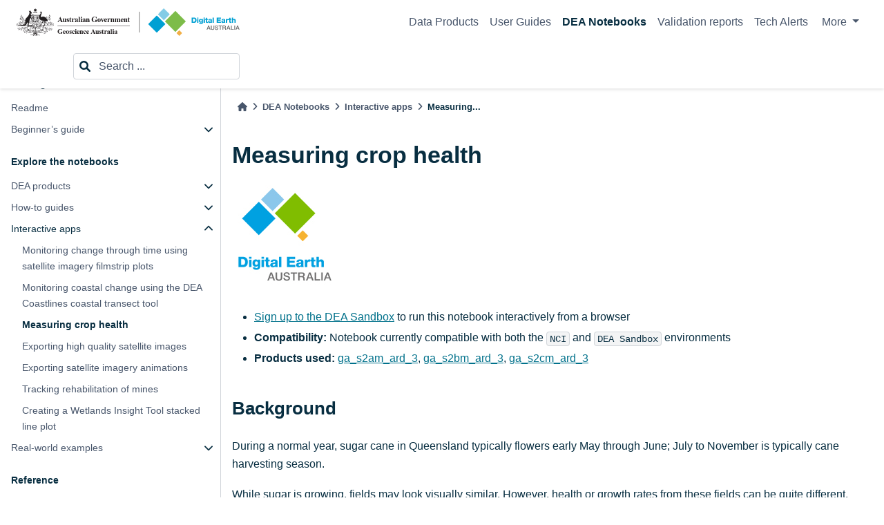

--- FILE ---
content_type: text/html
request_url: https://knowledge.dea.ga.gov.au/notebooks/Interactive_apps/Crop_health/
body_size: 12782
content:

<!DOCTYPE html>


<html lang="en" data-content_root="../../../" data-theme="light">

  <head>
    <meta charset="utf-8" />
    <meta name="viewport" content="width=device-width, initial-scale=1.0" /><meta name="viewport" content="width=device-width, initial-scale=1" />

<!-- Google tag (gtag.js) -->
<script async src="https://www.googletagmanager.com/gtag/js?id=G-4B9D450HR4"></script>
<script>
    window.dataLayer = window.dataLayer || [];
    function gtag(){dataLayer.push(arguments);}
    gtag('js', new Date());

    gtag('config', 'G-4B9D450HR4');
</script>
<title>Measuring crop health - DEA Knowledge Hub</title>
  
  
  
  <script data-cfasync="false">
    document.documentElement.dataset.mode = localStorage.getItem("mode") || "light";
    document.documentElement.dataset.theme = localStorage.getItem("theme") || "light";
  </script>
  
  <!-- Loaded before other Sphinx assets -->
  <link href="../../../_static/styles/theme.css?digest=5b4479735964841361fd" rel="stylesheet" />
<link href="../../../_static/styles/bootstrap.css?digest=5b4479735964841361fd" rel="stylesheet" />
<link href="../../../_static/styles/pydata-sphinx-theme.css?digest=5b4479735964841361fd" rel="stylesheet" />

  
  <link href="../../../_static/vendor/fontawesome/6.1.2/css/all.min.css?digest=5b4479735964841361fd" rel="stylesheet" />
  <link rel="preload" as="font" type="font/woff2" crossorigin href="../../../_static/vendor/fontawesome/6.1.2/webfonts/fa-solid-900.woff2" />
<link rel="preload" as="font" type="font/woff2" crossorigin href="../../../_static/vendor/fontawesome/6.1.2/webfonts/fa-brands-400.woff2" />
<link rel="preload" as="font" type="font/woff2" crossorigin href="../../../_static/vendor/fontawesome/6.1.2/webfonts/fa-regular-400.woff2" />

    <link rel="stylesheet" type="text/css" href="../../../_static/pygments.css?v=8f2a1f02" />
    <link rel="stylesheet" type="text/css" href="../../../_static/copybutton.css?v=76b2166b" />
    <link rel="stylesheet" type="text/css" href="../../../_static/design-style.1e8bd061cd6da7fc9cf755528e8ffc24.min.css?v=0a3b3ea7" />
    <link rel="stylesheet" type="text/css" href="../../../_static/nbsphinx-code-cells.css" />
    <link rel="stylesheet" type="text/css" href="../../../_static/styles/styles.css?v=2788bf4b" />
  
  <!-- Pre-loaded scripts that we'll load fully later -->
  <link rel="preload" as="script" href="../../../_static/scripts/bootstrap.js?digest=5b4479735964841361fd" />
<link rel="preload" as="script" href="../../../_static/scripts/pydata-sphinx-theme.js?digest=5b4479735964841361fd" />
  <script src="../../../_static/vendor/fontawesome/6.1.2/js/all.min.js?digest=5b4479735964841361fd"></script>

    <script src="../../../_static/documentation_options.js?v=187304be"></script>
    <script src="../../../_static/doctools.js?v=888ff710"></script>
    <script src="../../../_static/sphinx_highlight.js?v=dc90522c"></script>
    <script src="../../../_static/clipboard.min.js?v=a7894cd8"></script>
    <script src="../../../_static/copybutton.js?v=f281be69"></script>
    <script src="../../../_static/design-tabs.js?v=36754332"></script>
    <script src="https://cdn.jsdelivr.net/npm/@jupyter-widgets/html-manager@^1.0.1/dist/embed-amd.js"></script>
    <script>window.MathJax = {"tex": {"inlineMath": [["$", "$"], ["\\(", "\\)"]], "processEscapes": true}, "options": {"ignoreHtmlClass": "tex2jax_ignore|mathjax_ignore|document", "processHtmlClass": "tex2jax_process|mathjax_process|math|output_area"}}</script>
    <script defer="defer" src="https://cdn.jsdelivr.net/npm/mathjax@3/es5/tex-mml-chtml.js"></script>
    <script>DOCUMENTATION_OPTIONS.pagename = 'notebooks/Interactive_apps/Crop_health';</script>
    <link rel="canonical" href="https://knowledge.dea.ga.gov.au/notebooks/Interactive_apps/Crop_health.html" />
    <link rel="icon" href="../../../_static/dea-favicon.ico"/>
    <link rel="index" title="Index" href="../../../genindex/" />
    <link rel="search" title="Search" href="../../../search/" />
    <link rel="next" title="Exporting high quality satellite images" href="../Exporting_satellite_images/" />
    <link rel="prev" title="Monitoring coastal change using the DEA Coastlines coastal transect tool" href="../Coastal_transects/" />
<meta name="keywords" content="DEA, Digital Earth Australia, GA, Geoscience Australia, Knowledge, Documentation, Content, Learn, Learning, Data Products, Metadata, User Guides, DEA Notebooks, Notebooks, Open Data Cube, CMI, Content Management Interface, Developer, Python, Jupyter">

<link rel="stylesheet" href="/_static/vendor/glightbox-3.3.1/glightbox.min.css" />

<script type="text/javascript" src="/_static/vendor/glightbox-3.3.1/glightbox.min.js"></script>
<script type="text/javascript" src="/_static/scripts/lightbox.js"></script>
<script type="text/javascript" src="/_static/scripts/content-root.js"></script>
<script type="text/javascript" src="/_static/scripts/custom-behaviour.js"></script>


  <meta name="viewport" content="width=device-width, initial-scale=1"/>
  <meta name="docsearch:language" content="en"/>
    <meta name="docbuild:last-update" content="15 January 2026"/>

  </head>
  
  
  <body data-bs-spy="scroll" data-bs-target=".bd-toc-nav" data-offset="180" data-bs-root-margin="0px 0px -60%" data-default-mode="light">

  
  
  <a class="skip-link" href="#main-content">Skip to main content</a>
  
  <div id="pst-scroll-pixel-helper"></div>

  
  <button type="button" class="btn rounded-pill" id="pst-back-to-top">
    <i class="fa-solid fa-arrow-up"></i>
    Back to top
  </button>

  
  <input type="checkbox"
          class="sidebar-toggle"
          name="__primary"
          id="__primary"/>
  <label class="overlay overlay-primary" for="__primary"></label>
  
  <input type="checkbox"
          class="sidebar-toggle"
          name="__secondary"
          id="__secondary"/>
  <label class="overlay overlay-secondary" for="__secondary"></label>
  
  <div class="search-button__wrapper">
    <div class="search-button__overlay"></div>
    <div class="search-button__search-container">
<form class="bd-search d-flex align-items-center"
      action="../../../search/"
      method="get">
  <i class="fa-solid fa-magnifying-glass"></i>
  <input type="search"
         class="form-control"
         name="q"
         id="search-input"
         placeholder="Search ..."
         aria-label="Search ..."
         autocomplete="off"
         autocorrect="off"
         autocapitalize="off"
         spellcheck="false"/>
  <span class="search-button__kbd-shortcut"><kbd class="kbd-shortcut__modifier">Ctrl</kbd>+<kbd>K</kbd></span>
</form></div>
  </div>
  
    <nav class="bd-header navbar navbar-expand-lg bd-navbar">
<div class="bd-header__inner bd-page-width">
  <label class="sidebar-toggle primary-toggle" for="__primary">
    <span class="fa-solid fa-bars"></span>
  </label>
  
  
  <div class="col-lg-3 navbar-header-items__start">
    
      <div class="navbar-item">

   

<a class="navbar-brand logo" href="/">
  
  
  
  
  
    
    
    
    <img src="../../../_static/ga-dea-combined-logo.svg" class="logo__image only-light" alt="DEA Knowledge Hub - Home"/>
    <script>document.write(`<img src="../../../_static/ga-dea-combined-logo.svg" class="logo__image only-dark" alt="DEA Knowledge Hub - Home"/>`);</script>
  
  
</a></div>
    
  </div>
  
  <div class="col-lg-9 navbar-header-items">
    
    <div class="me-auto navbar-header-items__center">
      
        <div class="navbar-item">

   

<a class="navbar-brand logo" href="/">
  
  
  
  
  
    
    
    
    <img src="../../../_static/ga-dea-combined-logo.svg" class="logo__image only-light" alt="DEA Knowledge Hub - Home"/>
    <script>document.write(`<img src="../../../_static/ga-dea-combined-logo.svg" class="logo__image only-dark" alt="DEA Knowledge Hub - Home"/>`);</script>
  
  
</a></div>
      
        <div class="navbar-item">
<nav class="navbar-nav">
  <p class="sidebar-header-items__title"
     role="heading"
     aria-level="1"
     aria-label="Site Navigation">
    Site Navigation
  </p>
  <ul class="bd-navbar-elements navbar-nav">
    
                    <li class="nav-item">
                      <a class="nav-link nav-internal" href="../../../data/">
                        Data Products
                      </a>
                    </li>
                

                    <li class="nav-item">
                      <a class="nav-link nav-internal" href="../../../guides/">
                        User Guides
                      </a>
                    </li>
                

                    <li class="nav-item current active">
                      <a class="nav-link nav-internal" href="../../../dea-notebooks/">
                        DEA Notebooks
                      </a>
                    </li>
                

                    <li class="nav-item">
                      <a class="nav-link nav-internal" href="../../../validation/">
                        Validation reports
                      </a>
                    </li>
                

                    <li class="nav-item">
                      <a class="nav-link nav-internal" href="../../../tech-alerts/">
                        Tech Alerts
                      </a>
                    </li>
                
            <li class="nav-item dropdown">
                <button class="btn dropdown-toggle nav-item" type="button" data-bs-toggle="dropdown" aria-expanded="false" aria-controls="pst-nav-more-links">
                    More
                </button>
                <ul id="pst-nav-more-links" class="dropdown-menu">
                    
                    <li class="nav-item">
                      <a class="nav-link dropdown-item nav-internal" href="../../../operational-reports/">
                        Operational reports
                      </a>
                    </li>
                

                    <li class="nav-item">
                      <a class="nav-link dropdown-item nav-internal" href="../../../data/version-history/">
                        Version history
                      </a>
                    </li>
                
                </ul>
            </li>
            
  </ul>
</nav></div>
      
        <div class="navbar-item">
<form class="bd-search d-flex align-items-center"
      action="../../../search/"
      method="get">
  <i class="fa-solid fa-magnifying-glass"></i>
  <input type="search"
         class="form-control"
         name="q"
         id="search-input"
         placeholder="Search ..."
         aria-label="Search ..."
         autocomplete="off"
         autocorrect="off"
         autocapitalize="off"
         spellcheck="false"/>
  <span class="search-button__kbd-shortcut"><kbd class="kbd-shortcut__modifier">Ctrl</kbd>+<kbd>K</kbd></span>
</form></div>
      
    </div>
    
    
  </div>
  
  

  
</div>

    </nav>
  
  <div class="bd-container">
    <div class="bd-container__inner bd-page-width">
      
      <div class="bd-sidebar-primary bd-sidebar">
        

  
  <div class="sidebar-header-items sidebar-primary__section">
    
    
      <div class="sidebar-header-items__center">
        
          <div class="navbar-item">

   

<a class="navbar-brand logo" href="/">
  
  
  
  
  
    
    
    
    <img src="../../../_static/ga-dea-combined-logo.svg" class="logo__image only-light" alt="DEA Knowledge Hub - Home"/>
    <script>document.write(`<img src="../../../_static/ga-dea-combined-logo.svg" class="logo__image only-dark" alt="DEA Knowledge Hub - Home"/>`);</script>
  
  
</a></div>
        
          <div class="navbar-item">
<nav class="navbar-nav">
  <p class="sidebar-header-items__title"
     role="heading"
     aria-level="1"
     aria-label="Site Navigation">
    Site Navigation
  </p>
  <ul class="bd-navbar-elements navbar-nav">
    
                    <li class="nav-item">
                      <a class="nav-link nav-internal" href="../../../data/">
                        Data Products
                      </a>
                    </li>
                

                    <li class="nav-item">
                      <a class="nav-link nav-internal" href="../../../guides/">
                        User Guides
                      </a>
                    </li>
                

                    <li class="nav-item current active">
                      <a class="nav-link nav-internal" href="../../../dea-notebooks/">
                        DEA Notebooks
                      </a>
                    </li>
                

                    <li class="nav-item">
                      <a class="nav-link nav-internal" href="../../../validation/">
                        Validation reports
                      </a>
                    </li>
                

                    <li class="nav-item">
                      <a class="nav-link nav-internal" href="../../../tech-alerts/">
                        Tech Alerts
                      </a>
                    </li>
                
            <li class="nav-item dropdown">
                <button class="btn dropdown-toggle nav-item" type="button" data-bs-toggle="dropdown" aria-expanded="false" aria-controls="pst-nav-more-links-2">
                    More
                </button>
                <ul id="pst-nav-more-links-2" class="dropdown-menu">
                    
                    <li class="nav-item">
                      <a class="nav-link dropdown-item nav-internal" href="../../../operational-reports/">
                        Operational reports
                      </a>
                    </li>
                

                    <li class="nav-item">
                      <a class="nav-link dropdown-item nav-internal" href="../../../data/version-history/">
                        Version history
                      </a>
                    </li>
                
                </ul>
            </li>
            
  </ul>
</nav></div>
        
          <div class="navbar-item">
<form class="bd-search d-flex align-items-center"
      action="../../../search/"
      method="get">
  <i class="fa-solid fa-magnifying-glass"></i>
  <input type="search"
         class="form-control"
         name="q"
         id="search-input"
         placeholder="Search ..."
         aria-label="Search ..."
         autocomplete="off"
         autocorrect="off"
         autocapitalize="off"
         spellcheck="false"/>
  <span class="search-button__kbd-shortcut"><kbd class="kbd-shortcut__modifier">Ctrl</kbd>+<kbd>K</kbd></span>
</form></div>
        
      </div>
    
    
    
  </div>
  
    <div class="sidebar-primary-items__start sidebar-primary__section">
        <div class="sidebar-primary-item">
<nav class="bd-docs-nav bd-links"
     aria-label="Section Navigation">
  <p class="bd-links__title" role="heading" aria-level="1">Section Navigation</p>
  <div class="bd-toc-item navbar-nav"><p aria-level="2" class="caption" role="heading"><span class="caption-text">Getting started</span></p>
<ul class="nav bd-sidenav">
<li class="toctree-l1"><a class="reference internal" href="../../README/">Readme</a></li>
<li class="toctree-l1 has-children"><a class="reference internal" href="../../Beginners_guide/README/">Beginner’s guide</a><input class="toctree-checkbox" id="toctree-checkbox-1" name="toctree-checkbox-1" type="checkbox"/><label class="toctree-toggle" for="toctree-checkbox-1"><i class="fa-solid fa-chevron-down"></i></label><ul>
<li class="toctree-l2"><a class="reference internal" href="../../Beginners_guide/01_Jupyter_notebooks/">Introduction to Jupyter notebooks </a></li>
<li class="toctree-l2"><a class="reference internal" href="../../Beginners_guide/02_DEA/">Introduction to Digital Earth Australia </a></li>
<li class="toctree-l2"><a class="reference internal" href="../../Beginners_guide/03_Products_and_measurements/">Introduction to products and measurements </a></li>
<li class="toctree-l2"><a class="reference internal" href="../../Beginners_guide/04_Loading_data/">Introduction to loading data </a></li>
<li class="toctree-l2"><a class="reference internal" href="../../Beginners_guide/05_Plotting/">Introduction to plotting </a></li>
<li class="toctree-l2"><a class="reference internal" href="../../Beginners_guide/06_Basic_analysis/">Performing a basic analysis </a></li>
<li class="toctree-l2"><a class="reference internal" href="../../Beginners_guide/07_Intro_to_numpy/">Introduction to Numpy </a></li>
<li class="toctree-l2"><a class="reference internal" href="../../Beginners_guide/08_Intro_to_xarray/">Introduction to Xarray </a></li>
<li class="toctree-l2"><a class="reference internal" href="../../Beginners_guide/09_Parallel_processing_with_Dask/">Parallel processing with Dask </a></li>
<li class="toctree-l2"><a class="reference internal" href="../../Beginners_guide/Guided_tutorial/">Open Data Cube Workshop Material </a></li>
</ul>
</li>
</ul>
<p aria-level="2" class="caption" role="heading"><span class="caption-text">Explore the notebooks</span></p>
<ul class="current nav bd-sidenav">
<li class="toctree-l1 has-children"><a class="reference internal" href="../../DEA_products/README/">DEA products</a><input class="toctree-checkbox" id="toctree-checkbox-2" name="toctree-checkbox-2" type="checkbox"/><label class="toctree-toggle" for="toctree-checkbox-2"><i class="fa-solid fa-chevron-down"></i></label><ul>
<li class="toctree-l2"><a class="reference internal" href="../../DEA_products/DEA_Landsat_Surface_Reflectance/">Introduction to DEA Surface Reflectance (Landsat, Collection 3) </a></li>
<li class="toctree-l2"><a class="reference internal" href="../../DEA_products/DEA_Sentinel2_Surface_Reflectance/">Introduction to DEA Surface Reflectance (Sentinel-2, Collection 3) </a></li>
<li class="toctree-l2"><a class="reference internal" href="../../DEA_products/DEA_GeoMAD/">Introduction to DEA Geomedian and Median Absolute Deviations </a></li>
<li class="toctree-l2"><a class="reference internal" href="../../DEA_products/DEA_Land_Cover/">Introduction to DEA Land Cover </a></li>
<li class="toctree-l2"><a class="reference internal" href="../../DEA_products/DEA_Fractional_Cover/">Introduction to DEA Fractional Cover </a></li>
<li class="toctree-l2"><a class="reference internal" href="../../DEA_products/DEA_Mangroves/">Introduction to DEA Mangroves </a></li>
<li class="toctree-l2"><a class="reference internal" href="../../DEA_products/DEA_Wetlands_Insight_Tool/">Introduction to the DEA Wetlands Insight Tool (WIT) </a></li>
<li class="toctree-l2"><a class="reference internal" href="../../DEA_products/DEA_Water_Observations/">Introduction to DEA Water Observations </a></li>
<li class="toctree-l2"><a class="reference internal" href="../../DEA_products/DEA_Waterbodies/">Introduction to DEA Waterbodies </a></li>
<li class="toctree-l2"><a class="reference internal" href="../../DEA_products/DEA_Coastlines/">Introduction to DEA Coastlines </a></li>
<li class="toctree-l2"><a class="reference internal" href="../../DEA_products/DEA_Intertidal/">Introduction to DEA Intertidal </a></li>
<li class="toctree-l2"><a class="reference internal" href="../../DEA_products/DEA_Coastal_Ecosystems/">Introduction to DEA Coastal Ecosystems </a></li>
<li class="toctree-l2"><a class="reference internal" href="../../DEA_products/DEA_Fuel_Moisture_Content/">Introduction to DEA Fuel Moisture Content </a></li>
</ul>
</li>
<li class="toctree-l1 has-children"><a class="reference internal" href="../../How_to_guides/README/">How-to guides</a><input class="toctree-checkbox" id="toctree-checkbox-3" name="toctree-checkbox-3" type="checkbox"/><label class="toctree-toggle" for="toctree-checkbox-3"><i class="fa-solid fa-chevron-down"></i></label><ul>
<li class="toctree-l2"><a class="reference internal" href="../../How_to_guides/Analyse_multiple_polygons/">Extract and analyse data for multiple polygons </a></li>
<li class="toctree-l2"><a class="reference internal" href="../../How_to_guides/Animated_timeseries/">Generating animated time series using xr_animation </a></li>
<li class="toctree-l2"><a class="reference internal" href="../../How_to_guides/ARD_overpass_predictor/">ARD overpass predictor </a></li>
<li class="toctree-l2"><a class="reference internal" href="../../How_to_guides/Calculating_band_indices/">Calculating band indices </a></li>
<li class="toctree-l2"><a class="reference internal" href="../../How_to_guides/COG_mosaics/">Generating COG mosaics </a></li>
<li class="toctree-l2"><a class="reference internal" href="../../How_to_guides/COG_overviews/">Handling Cloud-Optimised Geotiff overviews </a></li>
<li class="toctree-l2"><a class="reference internal" href="../../How_to_guides/Contour_extraction/">Extracting contour lines </a></li>
<li class="toctree-l2"><a class="reference internal" href="../../How_to_guides/Continental_scale_animations/">Generating continental-scale animations </a></li>
<li class="toctree-l2"><a class="reference internal" href="../../How_to_guides/Detecting_seasonality/">Detecting seasonality </a></li>
<li class="toctree-l2"><a class="reference internal" href="../../How_to_guides/Downloading_data_with_STAC/">Downloading and streaming data using STAC metadata </a></li>
<li class="toctree-l2"><a class="reference internal" href="../../How_to_guides/Exporting_GeoTIFFs/">Exporting cloud-optimised GeoTIFF files </a></li>
<li class="toctree-l2"><a class="reference internal" href="../../How_to_guides/Exporting_NetCDFs/">Exporting data to NetCDF files </a></li>
<li class="toctree-l2"><a class="reference internal" href="../../How_to_guides/External_data_CSVs/">Integrating external data from a CSV </a></li>
<li class="toctree-l2"><a class="reference internal" href="../../How_to_guides/Generating_composites/">Generating composite images </a></li>
<li class="toctree-l2"><a class="reference internal" href="../../How_to_guides/Generating_geomedian_composites/">Generating geometric median composites (geomedians) </a></li>
<li class="toctree-l2"><a class="reference internal" href="../../How_to_guides/Image_segmentation/">Image segmentation </a></li>
<li class="toctree-l2"><a class="reference internal" href="../../How_to_guides/Imagery_on_web_map/">Displaying satellite imagery on a web map </a></li>
<li class="toctree-l2"><a class="reference internal" href="../../How_to_guides/Interpolation/">Interpolating spatial data using <code class="docutils literal notranslate"><span class="pre">xr_interpolate</span></code> </a></li>
<li class="toctree-l2"><a class="reference internal" href="../../How_to_guides/Land_cover_animated_plots/">Plotting animations of land cover </a></li>
<li class="toctree-l2"><a class="reference internal" href="../../How_to_guides/Land_cover_change_mapping/">DEA Land Cover change mapping </a></li>
<li class="toctree-l2"><a class="reference internal" href="../../How_to_guides/Land_cover_pixel_drill/">DEA Land Cover pixel drill </a></li>
<li class="toctree-l2"><a class="reference internal" href="../../How_to_guides/Land_cover_summary_statistics/">Exporting Land Cover summary statistics </a></li>
<li class="toctree-l2"><a class="reference internal" href="../../How_to_guides/Machine_learning_with_ODC/">Machine learning with the Open Data Cube </a></li>
<li class="toctree-l2"><a class="reference internal" href="../../How_to_guides/Masking_data/">Masking data using the <code class="docutils literal notranslate"><span class="pre">Fmask</span></code> cloud mask </a></li>
<li class="toctree-l2"><a class="reference internal" href="../../How_to_guides/Opening_GeoTIFFs_NetCDFs/">Opening GeoTIFF and NetCDF files with xarray </a></li>
<li class="toctree-l2"><a class="reference internal" href="../../How_to_guides/Pansharpening/">Pansharpening Landsat using <code class="docutils literal notranslate"><span class="pre">xr_pansharpen</span></code> </a></li>
<li class="toctree-l2"><a class="reference internal" href="../../How_to_guides/Planetary_computer/">Combining data from DEA and Microsoft Planetary Computer </a></li>
<li class="toctree-l2"><a class="reference internal" href="../../How_to_guides/Polygon_drill/">Polygon drill </a></li>
<li class="toctree-l2"><a class="reference internal" href="../../How_to_guides/Polygonise_pixel_edges/">Polygonising pixel edges </a></li>
<li class="toctree-l2"><a class="reference internal" href="../../How_to_guides/Principal_component_analysis/">Principal component analysis for multi-spectral data </a></li>
<li class="toctree-l2"><a class="reference internal" href="../../How_to_guides/Random_sampling/">Extracting random samples from xarray.DataArray </a></li>
<li class="toctree-l2"><a class="reference internal" href="../../How_to_guides/Rasterize_vectorize/">Rasterizing vectors &amp; vectorizing rasters </a></li>
<li class="toctree-l2"><a class="reference internal" href="../../How_to_guides/Reprojecting_data/">Reprojecting datacube and raster data </a></li>
<li class="toctree-l2"><a class="reference internal" href="../../How_to_guides/Sunglint_masking/">Masking sunglint from satellite imagery </a></li>
<li class="toctree-l2"><a class="reference internal" href="../../How_to_guides/Tidal_modelling/">Modelling tides for coastal satellite data analysis </a></li>
<li class="toctree-l2"><a class="reference internal" href="../../How_to_guides/Using_load_ard/">Using <code class="docutils literal notranslate"><span class="pre">load_ard</span></code> to load and cloud mask Landsat and Sentinel-2 </a></li>
<li class="toctree-l2"><a class="reference internal" href="../../How_to_guides/Virtual_products/">Loading data using virtual products </a></li>
<li class="toctree-l2"><a class="reference internal" href="../../How_to_guides/Working_with_time/">Working with time in Xarray </a></li>
</ul>
</li>
<li class="toctree-l1 current active has-children"><a class="reference internal" href="../README/">Interactive apps</a><input checked="" class="toctree-checkbox" id="toctree-checkbox-4" name="toctree-checkbox-4" type="checkbox"/><label class="toctree-toggle" for="toctree-checkbox-4"><i class="fa-solid fa-chevron-down"></i></label><ul class="current">
<li class="toctree-l2"><a class="reference internal" href="../Change_filmstrips/">Monitoring change through time using satellite imagery filmstrip plots </a></li>
<li class="toctree-l2"><a class="reference internal" href="../Coastal_transects/">Monitoring coastal change using the DEA Coastlines coastal transect tool </a></li>
<li class="toctree-l2 current active"><a class="current reference internal" href="#">Measuring crop health </a></li>
<li class="toctree-l2"><a class="reference internal" href="../Exporting_satellite_images/">Exporting high quality satellite images </a></li>
<li class="toctree-l2"><a class="reference internal" href="../Generating_satellite_animations/">Exporting satellite imagery animations </a></li>
<li class="toctree-l2"><a class="reference internal" href="../Mining_rehabilitation/">Tracking rehabilitation of mines </a></li>
<li class="toctree-l2"><a class="reference internal" href="../WIT_stacked_plot/">Creating a Wetlands Insight Tool stacked line plot </a></li>
</ul>
</li>
<li class="toctree-l1 has-children"><a class="reference internal" href="../../Real_world_examples/README/">Real-world examples</a><input class="toctree-checkbox" id="toctree-checkbox-5" name="toctree-checkbox-5" type="checkbox"/><label class="toctree-toggle" for="toctree-checkbox-5"><i class="fa-solid fa-chevron-down"></i></label><ul>
<li class="toctree-l2"><a class="reference internal" href="../../Real_world_examples/Burnt_area_mapping/">Burnt area mapping using Sentinel-2 data </a></li>
<li class="toctree-l2"><a class="reference internal" href="../../Real_world_examples/Burnt_area_mapping_near_realtime/">Near real-time burnt area mapping using the DEA datacube </a></li>
<li class="toctree-l2"><a class="reference internal" href="../../Real_world_examples/Change_detection/">Detecting change in Australian forestry </a></li>
<li class="toctree-l2"><a class="reference internal" href="../../Real_world_examples/Chlorophyll_monitoring/">Monitoring chlorophyll-<em>a</em> in Australian waterbodies </a></li>
<li class="toctree-l2"><a class="reference internal" href="../../Real_world_examples/Coastal_erosion/">Monitoring coastal erosion along Australia’s coastline </a></li>
<li class="toctree-l2"><a class="reference internal" href="../../Real_world_examples/Estimate_climate_driver_influence_on_rainfall/">Estimate climate driver influence on rainfall </a></li>
<li class="toctree-l2"><a class="reference internal" href="../../Real_world_examples/Forecasting_vegetation_condition/">Forecasting vegetation condition </a></li>
<li class="toctree-l2"><a class="reference internal" href="../../Real_world_examples/Intertidal_elevation/">Modelling intertidal elevation using tidal data </a></li>
<li class="toctree-l2"><a class="reference internal" href="../../Real_world_examples/Intertidal_exposure/">Model and customise intertidal exposure </a></li>
<li class="toctree-l2"><a class="reference internal" href="../../Real_world_examples/Mapping_inundation_using_stream_gauges/">Mapping inundation using stream gauges </a></li>
<li class="toctree-l2"><a class="reference internal" href="../../Real_world_examples/Radar_water_detection/">Detecting water with radar </a></li>
<li class="toctree-l2"><a class="reference internal" href="../../Real_world_examples/Scalable_machine_learning/0_README/">Scalable Supervised Machine Learning on the Open Data Cube</a></li>
<li class="toctree-l2"><a class="reference internal" href="../../Real_world_examples/Seasonal_water_extents/">Determining the seasonal extent of waterbodies with Sentinel 2 </a></li>
<li class="toctree-l2"><a class="reference internal" href="../../Real_world_examples/Shipping_lane_identification/">Identifying shipping lanes with radar </a></li>
<li class="toctree-l2"><a class="reference internal" href="../../Real_world_examples/Surface_area_duration/">Surface area duration plots from DEA Waterbodies data </a></li>
<li class="toctree-l2"><a class="reference internal" href="../../Real_world_examples/Tracking_sediment_flow/">Tracking coastal sediment flow using optical flow vectors </a></li>
<li class="toctree-l2"><a class="reference internal" href="../../Real_world_examples/Turbidity_animated_timeseries/">Visualising coastal turbidity with Sentinel-2 </a></li>
<li class="toctree-l2"><a class="reference internal" href="../../Real_world_examples/Urban_change_detection/">Detecting change in urban extent </a></li>
<li class="toctree-l2"><a class="reference internal" href="../../Real_world_examples/Vegetation_phenology/">Vegetation phenology </a></li>
<li class="toctree-l2"><a class="reference internal" href="../../Real_world_examples/Water_quality_suspended_matter/">Monitoring Water Quality </a></li>
<li class="toctree-l2"><a class="reference internal" href="../../Real_world_examples/Wetness_stream_gauge_correlations/">Calculating correlations between landscape wetness and stream gauges </a></li>
<li class="toctree-l2 has-children"><a class="reference internal" href="../../Real_world_examples/Scalable_machine_learning/README/">Scalable Supervised Machine Learning on the Open Data Cube</a><input class="toctree-checkbox" id="toctree-checkbox-6" name="toctree-checkbox-6" type="checkbox"/><label class="toctree-toggle" for="toctree-checkbox-6"><i class="fa-solid fa-chevron-down"></i></label><ul>
<li class="toctree-l3"><a class="reference internal" href="../../Real_world_examples/Scalable_machine_learning/1_Extract_training_data/">Extracting training data from the ODC </a></li>
<li class="toctree-l3"><a class="reference internal" href="../../Real_world_examples/Scalable_machine_learning/2_Inspect_training_data/">Inspecting training data </a></li>
<li class="toctree-l3"><a class="reference internal" href="../../Real_world_examples/Scalable_machine_learning/3_Evaluate_optimize_fit_classifier/">Evaluate, optimize, and fit a classifier </a></li>
<li class="toctree-l3"><a class="reference internal" href="../../Real_world_examples/Scalable_machine_learning/4_Classify_satellite_data/">Classifying satellite data </a></li>
<li class="toctree-l3"><a class="reference internal" href="../../Real_world_examples/Scalable_machine_learning/5_Object-based_filtering/">Object-based filtering of pixel classifications </a></li>
</ul>
</li>
</ul>
</li>
</ul>
<p aria-level="2" class="caption" role="heading"><span class="caption-text">Reference</span></p>
<ul class="nav bd-sidenav">
<li class="toctree-l1 has-children"><a class="reference internal" href="../../Tools/">DEA Tools Python package</a><input class="toctree-checkbox" id="toctree-checkbox-7" name="toctree-checkbox-7" type="checkbox"/><label class="toctree-toggle" for="toctree-checkbox-7"><i class="fa-solid fa-chevron-down"></i></label><ul>
<li class="toctree-l2"><a class="reference internal" href="../../Tools/gen/dea_tools.datahandling/">dea_tools.datahandling</a></li>
<li class="toctree-l2"><a class="reference internal" href="../../Tools/gen/dea_tools.plotting/">dea_tools.plotting</a></li>
<li class="toctree-l2"><a class="reference internal" href="../../Tools/gen/dea_tools.spatial/">dea_tools.spatial</a></li>
<li class="toctree-l2"><a class="reference internal" href="../../Tools/gen/dea_tools.temporal/">dea_tools.temporal</a></li>
<li class="toctree-l2"><a class="reference internal" href="../../Tools/gen/dea_tools.bandindices/">dea_tools.bandindices</a></li>
<li class="toctree-l2"><a class="reference internal" href="../../Tools/gen/dea_tools.classification/">dea_tools.classification</a></li>
<li class="toctree-l2"><a class="reference internal" href="../../Tools/gen/dea_tools.bom/">dea_tools.bom</a></li>
<li class="toctree-l2"><a class="reference internal" href="../../Tools/gen/dea_tools.coastal/">dea_tools.coastal</a></li>
<li class="toctree-l2"><a class="reference internal" href="../../Tools/gen/dea_tools.dask/">dea_tools.dask</a></li>
<li class="toctree-l2"><a class="reference internal" href="../../Tools/gen/dea_tools.landcover/">dea_tools.landcover</a></li>
<li class="toctree-l2"><a class="reference internal" href="../../Tools/gen/dea_tools.maps/">dea_tools.maps</a></li>
<li class="toctree-l2"><a class="reference internal" href="../../Tools/gen/dea_tools.validation/">dea_tools.validation</a></li>
<li class="toctree-l2"><a class="reference internal" href="../../Tools/gen/dea_tools.waterbodies/">dea_tools.waterbodies</a></li>
<li class="toctree-l2"><a class="reference internal" href="../../Tools/gen/dea_tools.app.animations/">dea_tools.app.animations</a></li>
<li class="toctree-l2"><a class="reference internal" href="../../Tools/gen/dea_tools.app.changefilmstrips/">dea_tools.app.changefilmstrips</a></li>
<li class="toctree-l2"><a class="reference internal" href="../../Tools/gen/dea_tools.app.crophealth/">dea_tools.app.crophealth</a></li>
<li class="toctree-l2"><a class="reference internal" href="../../Tools/gen/dea_tools.app.deacoastlines/">dea_tools.app.deacoastlines</a></li>
<li class="toctree-l2"><a class="reference internal" href="../../Tools/gen/dea_tools.app.geomedian/">dea_tools.app.geomedian</a></li>
<li class="toctree-l2"><a class="reference internal" href="../../Tools/gen/dea_tools.app.imageexport/">dea_tools.app.imageexport</a></li>
<li class="toctree-l2"><a class="reference internal" href="../../Tools/gen/dea_tools.app.miningrehab/">dea_tools.app.miningrehab</a></li>
<li class="toctree-l2"><a class="reference internal" href="../../Tools/gen/dea_tools.app.widgetconstructors/">dea_tools.app.widgetconstructors</a></li>
<li class="toctree-l2"><a class="reference internal" href="../../Tools/gen/dea_tools.mosaics.cog/">dea_tools.mosaics.cog</a></li>
<li class="toctree-l2"><a class="reference internal" href="../../Tools/gen/dea_tools.mosaics.vrt/">dea_tools.mosaics.vrt</a></li>
</ul>
</li>
</ul>
</div>
</nav></div>
    </div>
  
  
  <div class="sidebar-primary-items__end sidebar-primary__section">
  </div>
  
  <div id="rtd-footer-container"></div>


      </div>
      
      <main id="main-content" class="bd-main">
        
        
          <div class="bd-content">
            <div class="bd-article-container">
              
              <div class="bd-header-article">
<div class="header-article-items header-article__inner">
  
    <div class="header-article-items__start">
      
        <div class="header-article-item">



<nav aria-label="Breadcrumb">
  <ul class="bd-breadcrumbs">
    
    <li class="breadcrumb-item breadcrumb-home">
      <a href="../../../" class="nav-link" aria-label="Home">
        <i class="fa-solid fa-home"></i>
      </a>
    </li>
    
    <li class="breadcrumb-item"><a href="../../../dea-notebooks/" class="nav-link">DEA Notebooks</a></li>
    
    
    <li class="breadcrumb-item"><a href="../README/" class="nav-link">Interactive apps</a></li>
    
    <li class="breadcrumb-item active" aria-current="page">Measuring...</li>
  </ul>
</nav>
</div>
      
    </div>
  
  
</div>
</div>
              
              
              
                
<div id="searchbox"></div>
                <article class="bd-article" role="main">
                  
  <section id="Measuring-crop-health-2a9c5a8705f04c1883760d734f549e7f">
<h1>Measuring crop health <img alt="2a9c5a8705f04c1883760d734f549e7f" src="../../../_images/dea_logo.jpg" /></h1>
<ul class="simple">
<li><p><a class="reference external" href="https://knowledge.dea.ga.gov.au/guides/setup/Sandbox/sandbox/">Sign up to the DEA Sandbox</a> to run this notebook interactively from a browser</p></li>
<li><p><strong>Compatibility:</strong> Notebook currently compatible with both the <code class="docutils literal notranslate"><span class="pre">NCI</span></code> and <code class="docutils literal notranslate"><span class="pre">DEA</span> <span class="pre">Sandbox</span></code> environments</p></li>
<li><p><strong>Products used:</strong> <a class="reference external" href="https://explorer.dea.ga.gov.au/ga_s2am_ard_3">ga_s2am_ard_3</a>, <a class="reference external" href="https://explorer.dea.ga.gov.au/ga_s2bm_ard_3">ga_s2bm_ard_3</a>, <a class="reference external" href="https://explorer.dea.ga.gov.au/ga_s2cm_ard_3">ga_s2cm_ard_3</a></p></li>
</ul>
<section id="Background">
<h2>Background</h2>
<p>During a normal year, sugar cane in Queensland typically flowers early May through June; July to November is typically cane harvesting season.</p>
<p>While sugar is growing, fields may look visually similar. However, health or growth rates from these fields can be quite different, leading to variability and unpredictability in revenue. Identifying underperforming crops can have two benefits:</p>
<ul class="simple">
<li><p>Ability to scout for frost or disease damage.</p></li>
<li><p>Ability to investigate poor performing paddocks and undertake management action such as soil testing or targeted fertilising to improve yield.</p></li>
</ul>
<section id="Sentinel-2-use-case">
<h3>Sentinel-2 use case</h3>
<p>Satellite imagery can be used to measure pasture health over time and identify any changes in growth patterns between otherwise similar paddocks. Sentinel-2’s 10 metre resolution makes it ideal for understanding the health of paddocks.</p>
<p>The Normalised Difference Vegetation Index (NDVI) describes the difference between visible and near-infrared reflectance of vegetation cover. This index estimates the density of green on an area of land and can be used to track the health and growth of sugar as it matures. Comparing the NDVI of two similar paddocks will help to identify any anomalies in growth patterns.</p>
</section>
</section>
<section id="Description">
<h2>Description</h2>
<p>In this example, data from the European Sentinel-2 satellites is used to assess crop growing patterns for the last year. This data is made available through the Copernicus Regional Data Hub and Digital Earth Australia within 1-2 days of capture. The worked example below takes users through the code required to:</p>
<ol class="arabic simple">
<li><p>Create a time series data cube over a farming property.</p></li>
<li><p>Select multiple paddocks for comparison.</p></li>
<li><p>Create graphs to identify crop performance trends over the last year.</p></li>
<li><p>Interpret the results.</p></li>
</ol>
<hr class="docutils" />
</section>
<section id="Getting-started">
<h2>Getting started</h2>
<p><strong>To run this analysis</strong>, run all the cells in the notebook, starting with the “Load packages and apps” cell.</p>
<section id="Load-packages-and-apps">
<h3>Load packages and apps</h3>
<p>This notebook works via two functions, which are referred to as apps: <code class="docutils literal notranslate"><span class="pre">load_crophealth_data</span></code> and <code class="docutils literal notranslate"><span class="pre">run_crophealth_app</span></code>. The apps allow the majority of the analysis code to be stored in another file, making the notebook easy to use and run. To view the code behind the apps, open the <a class="reference external" href="../Tools/dea_tools/app/crophealth.py">crophealth.py</a> file.</p>
<div class="nbinput nblast docutils container">
<div class="prompt highlight-none notranslate"><div class="highlight"><pre><span></span>[1]:
</pre></div>
</div>
<div class="input_area highlight-ipython3 notranslate"><div class="highlight"><pre><span></span><span class="o">%</span><span class="k">matplotlib</span> inline
<span class="kn">import</span><span class="w"> </span><span class="nn">sys</span>

<span class="kn">import</span><span class="w"> </span><span class="nn">datacube</span>

<span class="n">sys</span><span class="o">.</span><span class="n">path</span><span class="o">.</span><span class="n">insert</span><span class="p">(</span><span class="mi">1</span><span class="p">,</span> <span class="s2">&quot;../Tools/&quot;</span><span class="p">)</span>
<span class="kn">from</span><span class="w"> </span><span class="nn">dea_tools.app</span><span class="w"> </span><span class="kn">import</span> <span class="n">crophealth</span>
</pre></div>
</div>
</div>
</section>
</section>
<section id="Load-the-data">
<h2>Load the data</h2>
<p>The <code class="docutils literal notranslate"><span class="pre">load_crophealth_data()</span></code> command performs several key steps:</p>
<ul class="simple">
<li><p>identify all available Sentinel-2 near real time data in the case-study area over the last year</p></li>
<li><p>remove any bad quality pixels</p></li>
<li><p>keep images where more than half of the image contains good quality pixels</p></li>
<li><p>collate images from Sentinel-2 into a single data-set</p></li>
<li><p>calculate the NDVI from the red and near infrared bands</p></li>
<li><p>return the collated data for analysis.</p></li>
</ul>
<p>The cleaned and collated data is stored in the <code class="docutils literal notranslate"><span class="pre">dataset_sentinel2</span></code> object. As the command runs, feedback will be provided below the cell, including information on the number of cleaned images loaded from each satellite.</p>
<p><strong>Please be patient</strong>. The load is complete when the cell status goes from <code class="docutils literal notranslate"><span class="pre">[*]</span></code> to <code class="docutils literal notranslate"><span class="pre">[number]</span></code>.</p>
<div class="nbinput docutils container">
<div class="prompt highlight-none notranslate"><div class="highlight"><pre><span></span>[2]:
</pre></div>
</div>
<div class="input_area highlight-ipython3 notranslate"><div class="highlight"><pre><span></span><span class="n">dataset_sentinel2</span> <span class="o">=</span> <span class="n">crophealth</span><span class="o">.</span><span class="n">load_crophealth_data</span><span class="p">()</span>
</pre></div>
</div>
</div>
<div class="nboutput nblast docutils container">
<div class="prompt empty docutils container">
</div>
<div class="output_area docutils container">
<div class="highlight"><pre>
Finding datasets
    ga_s2am_ard_3
    ga_s2bm_ard_3
    ga_s2cm_ard_3
Counting good quality pixels for each time step using fmask
Filtering to 39 out of 69 time steps with at least 50.0% good quality pixels
Applying fmask pixel quality/cloud mask
Loading 39 time steps
</pre></div></div>
</div>
</section>
<section id="Run-the-crop-health-app">
<h2>Run the crop health app</h2>
<p>The <code class="docutils literal notranslate"><span class="pre">run_crophealth_app()</span></code> command launches an interactive map. Drawing polygons within the boundary (which represents the area covered by the loaded data) will result in plots of the average NDVI in that area. Draw polygons by clicking the ⬟ symbol in the app.</p>
<p>The app works by taking the loaded data <code class="docutils literal notranslate"><span class="pre">dataset_sentinel2</span></code> as an argument.</p>
<blockquote>
<div><p><strong>Note:</strong> data points will only appear for images where more than 50% of the pixels were classified as good quality. This may cause trend lines on the average NDVI plot to appear disconnected. Available data points will be marked with the <code class="docutils literal notranslate"><span class="pre">*</span></code> symbol.</p>
</div></blockquote>
<div class="nbinput docutils container">
<div class="prompt highlight-none notranslate"><div class="highlight"><pre><span></span>[3]:
</pre></div>
</div>
<div class="input_area highlight-ipython3 notranslate"><div class="highlight"><pre><span></span><span class="n">crophealth</span><span class="o">.</span><span class="n">run_crophealth_app</span><span class="p">(</span><span class="n">dataset_sentinel2</span><span class="p">)</span>
</pre></div>
</div>
</div>
<div class="nboutput nblast docutils container">
<div class="prompt empty docutils container">
</div>
<div class="output_area docutils container">
<script type="application/vnd.jupyter.widget-view+json">{"model_id": "d4230483f0824148a23b63af8c125d6b", "version_major": 2, "version_minor": 0}</script></div>
</div>
</section>
<section id="Drawing-conclusions">
<h2>Drawing conclusions</h2>
<p>Here are some questions to think about:</p>
<ul class="simple">
<li><p>What are some factors that might explain differences between fields?</p></li>
<li><p>From the NDVI value, can you tell when fields were harvested?</p></li>
</ul>
</section>
<hr class="docutils" />
<section id="Additional-information">
<h2>Additional information</h2>
<p><strong>License:</strong> The code in this notebook is licensed under the <a class="reference external" href="https://www.apache.org/licenses/LICENSE-2.0">Apache License, Version 2.0</a>. Digital Earth Australia data is licensed under the <a class="reference external" href="https://creativecommons.org/licenses/by/4.0/">Creative Commons by Attribution 4.0</a> license.</p>
<p><strong>Contact:</strong> If you need assistance, please post a question on the <a class="reference external" href="https://discord.com/invite/4hhBQVas5U">Open Data Cube Discord chat</a> or on the <a class="reference external" href="https://gis.stackexchange.com/questions/ask?tags=open-data-cube">GIS Stack Exchange</a> using the <code class="docutils literal notranslate"><span class="pre">open-data-cube</span></code> tag (you can view previously asked questions <a class="reference external" href="https://gis.stackexchange.com/questions/tagged/open-data-cube">here</a>). If you would like to report an issue with this notebook, you can file one on
<a class="reference external" href="https://github.com/GeoscienceAustralia/dea-notebooks">GitHub</a>.</p>
<p><strong>Last modified:</strong> February 2025</p>
<p><strong>Compatible datacube version:</strong></p>
<div class="nbinput docutils container">
<div class="prompt highlight-none notranslate"><div class="highlight"><pre><span></span>[4]:
</pre></div>
</div>
<div class="input_area highlight-ipython3 notranslate"><div class="highlight"><pre><span></span><span class="nb">print</span><span class="p">(</span><span class="n">datacube</span><span class="o">.</span><span class="n">__version__</span><span class="p">)</span>
</pre></div>
</div>
</div>
<div class="nboutput nblast docutils container">
<div class="prompt empty docutils container">
</div>
<div class="output_area docutils container">
<div class="highlight"><pre>
1.8.19
</pre></div></div>
</div>
</section>
<section id="Tags">
<h2>Tags</h2>
<!-- Browse all available tags on the DEA User Guide's [Tags Index](https://knowledge.dea.ga.gov.au/genindex/) --><p><strong>Tags</strong>: <span class="target" id="index-0"></span>sandbox compatible, <span class="target" id="index-1"></span>NCI compatible, <span class="target" id="index-2"></span>sentinel 2, <span class="target" id="index-3"></span>NDVI, <span class="target" id="index-4"></span>real world, <span class="target" id="index-5"></span>agriculture, <span class="target" id="index-6"></span>time series, <span class="target" id="index-7"></span>interactive, <span class="target" id="index-8"></span>widgets, <span class="target" id="index-9"></span>no_testing</p>
<script type="application/vnd.jupyter.widget-state+json">
{"state": {"00215fc17633443e810958e86cb00f04": {"model_module": "jupyter-leaflet", "model_module_version": "^0.17", "model_name": "LeafletAttributionControlModel", "state": {"_model_module_version": "^0.17", "_view_module_version": "^0.17", "options": ["position", "prefix"], "position": "bottomright", "prefix": "ipyleaflet"}}, "0225530306994e299493c2fc81069c34": {"model_module": "@jupyter-widgets/controls", "model_module_version": "2.0.0", "model_name": "HBoxModel", "state": {"children": ["IPY_MODEL_cd522ee9c38949378d4526f404282d31", "IPY_MODEL_264a26467617400d8b29b1ae7b9de9ea"], "layout": "IPY_MODEL_949d9ca37a28456b881bb7605c46746e"}}, "08888a47a3444eac80dd17803dd4a2cf": {"model_module": "jupyter-leaflet", "model_module_version": "^0.17", "model_name": "LeafletMapStyleModel", "state": {"_model_module_version": "^0.17"}}, "0b09a9b6a2a744e08693c90277bcb536": {"model_module": "@jupyter-widgets/controls", "model_module_version": "2.0.0", "model_name": "VBoxModel", "state": {"children": ["IPY_MODEL_895352a16c0f4fe983479c9b4d46b948", "IPY_MODEL_0225530306994e299493c2fc81069c34", "IPY_MODEL_f5a2a4bad5724d7981a3252a474cac68"], "layout": "IPY_MODEL_6fe3a776152a44898fa2dacd58028e11"}}, "17aa8cc8fea84a0689977785a3ced35f": {"model_module": "@jupyter-widgets/base", "model_module_version": "2.0.0", "model_name": "LayoutModel", "state": {"border_bottom": "1px solid black", "border_left": "1px solid black", "border_right": "1px solid black", "border_top": "1px solid black"}}, "264a26467617400d8b29b1ae7b9de9ea": {"model_module": "@jupyter-widgets/output", "model_module_version": "1.0.0", "model_name": "OutputModel", "state": {"layout": "IPY_MODEL_b4cdf8c3926f446caee183f8ba819ab5", "outputs": [{"data": {"application/vnd.jupyter.widget-view+json": {"model_id": "dfcf1fe58558467999702defed34161a", "version_major": 2, "version_minor": 0}, "text/plain": "HTML(value='')"}, "metadata": {}, "output_type": "display_data"}]}}, "28e3265afc434876bdb150f85df6cb65": {"model_module": "jupyter-leaflet", "model_module_version": "^0.17", "model_name": "LeafletMapStyleModel", "state": {"_model_module_version": "^0.17"}}, "3e94032e55ab401cbdf28376eeb798f2": {"model_module": "@jupyter-widgets/base", "model_module_version": "2.0.0", "model_name": "LayoutModel", "state": {"border_bottom": "1px solid black", "border_left": "1px solid black", "border_right": "1px solid black", "border_top": "1px solid black"}}, "3ec080a787ad456680914c98bbb8c5ec": {"model_module": "jupyter-leaflet", "model_module_version": "^0.17", "model_name": "LeafletGeoJSONModel", "state": {"_model_module_version": "^0.17", "_view_module_version": "^0.17", "data": {"geometry": {"coordinates": [[[152.395805, -24.995971], [152.395805, -24.974997], [152.429994, -24.974997], [152.429994, -24.995971], [152.395805, -24.995971]]], "type": "Polygon"}, "properties": {"style": {"clickable": true, "color": "red", "fill": true, "fillColor": false, "fillOpacity": 0, "opacity": 0.8, "showArea": true, "stroke": true, "weight": 4}}, "type": "Feature"}}}, "6fe3a776152a44898fa2dacd58028e11": {"model_module": "@jupyter-widgets/base", "model_module_version": "2.0.0", "model_name": "LayoutModel", "state": {}}, "733b019e5a084ed0830db24ef1a37775": {"model_module": "jupyter-leaflet", "model_module_version": "^0.17", "model_name": "LeafletTileLayerModel", "state": {"_model_module_version": "^0.17", "_view_module_version": "^0.17", "attribution": "Tiles &copy; Esri &mdash; Source: Esri, i-cubed, USDA, USGS, AEX, GeoEye, Getmapping, Aerogrid, IGN, IGP, UPR-EGP, and the GIS User Community", "base": true, "min_zoom": 1, "name": "Esri.WorldImagery", "options": ["attribution", "bounds", "detect_retina", "max_native_zoom", "max_zoom", "min_native_zoom", "min_zoom", "no_wrap", "tile_size", "tms", "zoom_offset"], "url": "https://server.arcgisonline.com/ArcGIS/rest/services/World_Imagery/MapServer/tile/{z}/{y}/{x}"}}, "895352a16c0f4fe983479c9b4d46b948": {"model_module": "@jupyter-widgets/output", "model_module_version": "1.0.0", "model_name": "OutputModel", "state": {"layout": "IPY_MODEL_3e94032e55ab401cbdf28376eeb798f2", "outputs": [{"name": "stdout", "output_type": "stream", "text": "Draw a polygon within the red box to view a plot of average NDVI over time in that area.\n"}]}}, "949d9ca37a28456b881bb7605c46746e": {"model_module": "@jupyter-widgets/base", "model_module_version": "2.0.0", "model_name": "LayoutModel", "state": {}}, "aab121d34548465aaa9a91312b13725f": {"model_module": "jupyter-leaflet", "model_module_version": "^0.17", "model_name": "LeafletZoomControlModel", "state": {"_model_module_version": "^0.17", "_view_module_version": "^0.17", "options": ["position", "zoom_in_text", "zoom_in_title", "zoom_out_text", "zoom_out_title"]}}, "ab0b70f2138b4354b2d4d6faea1cb32e": {"model_module": "@jupyter-widgets/base", "model_module_version": "2.0.0", "model_name": "LayoutModel", "state": {}}, "b4cdf8c3926f446caee183f8ba819ab5": {"model_module": "@jupyter-widgets/base", "model_module_version": "2.0.0", "model_name": "LayoutModel", "state": {"width": "50%"}}, "b921edf6e4cd4235bc8d6c8712ce2c8f": {"model_module": "jupyter-leaflet", "model_module_version": "^0.17", "model_name": "LeafletMapStyleModel", "state": {"_model_module_version": "^0.17", "cursor": "move"}}, "c93c3a25efbc4478afeb0bf5216c7f57": {"model_module": "@jupyter-widgets/controls", "model_module_version": "2.0.0", "model_name": "HTMLStyleModel", "state": {"description_width": "", "font_size": null, "text_color": null}}, "cd522ee9c38949378d4526f404282d31": {"model_module": "jupyter-leaflet", "model_module_version": "^0.17", "model_name": "LeafletMapModel", "state": {"_model_module_version": "^0.17", "_view_module_version": "^0.17", "bottom": 2397945, "center": [-24.985484, 152.41289949999998], "controls": ["IPY_MODEL_aab121d34548465aaa9a91312b13725f", "IPY_MODEL_00215fc17633443e810958e86cb00f04", "IPY_MODEL_f5aaeee4b9d74c74ad80ea8db758651c"], "default_style": "IPY_MODEL_28e3265afc434876bdb150f85df6cb65", "dragging_style": "IPY_MODEL_b921edf6e4cd4235bc8d6c8712ce2c8f", "east": 152.41290092468265, "fullscreen": false, "interpolation": "bilinear", "layers": ["IPY_MODEL_733b019e5a084ed0830db24ef1a37775", "IPY_MODEL_3ec080a787ad456680914c98bbb8c5ec"], "layout": "IPY_MODEL_f290444b782549e88e78e84ef3bf516e", "left": 3872891, "modisdate": "2023-08-30", "north": -24.985513435042225, "options": ["bounce_at_zoom_limits", "box_zoom", "center", "close_popup_on_click", "double_click_zoom", "dragging", "fullscreen", "inertia", "inertia_deceleration", "inertia_max_speed", "interpolation", "keyboard", "keyboard_pan_offset", "keyboard_zoom_offset", "max_zoom", "min_zoom", "prefer_canvas", "scroll_wheel_zoom", "tap", "tap_tolerance", "touch_zoom", "world_copy_jump", "zoom", "zoom_animation_threshold", "zoom_delta", "zoom_snap"], "prefer_canvas": false, "right": 3872891, "south": -24.985513435042225, "style": "IPY_MODEL_08888a47a3444eac80dd17803dd4a2cf", "top": 2397945, "west": 152.41290092468265, "window_url": "https://app.sandbox.dea.ga.gov.au/user/robbi.bishoptaylor@ga.gov.au/lab/tree/Robbi/dea-notebooks/Interactive_apps/Mining_rehabilitation.ipynb", "zoom": 14}}, "dfcf1fe58558467999702defed34161a": {"model_module": "@jupyter-widgets/controls", "model_module_version": "2.0.0", "model_name": "HTMLModel", "state": {"layout": "IPY_MODEL_ab0b70f2138b4354b2d4d6faea1cb32e", "style": "IPY_MODEL_c93c3a25efbc4478afeb0bf5216c7f57"}}, "f290444b782549e88e78e84ef3bf516e": {"model_module": "@jupyter-widgets/base", "model_module_version": "2.0.0", "model_name": "LayoutModel", "state": {}}, "f5a2a4bad5724d7981a3252a474cac68": {"model_module": "@jupyter-widgets/output", "model_module_version": "1.0.0", "model_name": "OutputModel", "state": {"layout": "IPY_MODEL_17aa8cc8fea84a0689977785a3ced35f", "outputs": [{"name": "stdout", "output_type": "stream", "text": "Plot status:\n"}]}}, "f5aaeee4b9d74c74ad80ea8db758651c": {"model_module": "jupyter-leaflet", "model_module_version": "^0.17", "model_name": "LeafletDrawControlModel", "state": {"_model_module_version": "^0.17", "_view_module_version": "^0.17", "options": ["position"], "polygon": {"shapeOptions": {"clickable": true, "color": "#3388ff", "fill": true, "fillColor": null, "fillOpacity": 0, "opacity": 0.5, "stroke": true, "weight": 4}}, "polyline": {}}}}, "version_major": 2, "version_minor": 0}
</script></section>
</section>


                </article>
              
              
              
              
              
            </div>
            
            
              
            
          </div>
          <footer class="bd-footer-content">
            
          </footer>
        
      </main>
    </div>
  </div>
  
  <!-- Scripts loaded after <body> so the DOM is not blocked -->
  <script src="../../../_static/scripts/bootstrap.js?digest=5b4479735964841361fd"></script>
<script src="../../../_static/scripts/pydata-sphinx-theme.js?digest=5b4479735964841361fd"></script>

  <footer class="bd-footer">
<div class="bd-footer__inner bd-page-width">
  
    <div class="footer-items__start">
      
        <div class="footer-item"><div class="container">
    <div class="row">
        <div class="col-12 col-sm-6 col-md-3 footer--related-websites">
            <p class="footer--heading">Related websites</p>
            <ul>
                <li><a href="https://www.ga.gov.au/">Geoscience Australia</a></li>
                <li><a href="https://www.ga.gov.au/scientific-topics/dea">Digital Earth Australia</a></li>
                <li><a href="https://www.digitalearthafrica.org/">Digital Earth Africa</a></li>
                <li><a href="https://www.opendatacube.org/">Open Data Cube</a></li>
            </ul>
        </div>
        <div class="col-12 col-sm-6 col-md-3 footer--support">
            <p class="footer--heading">Get support</p>
            <ul>
                <li><a href="https://www.ga.gov.au/scientific-topics/dea/contact-us">Contact us</a></li>
                <li><a href="https://gis.stackexchange.com/questions/tagged/open-data-cube">ODC Stack Exchange</a></li>
                <li><a href="https://discord.com/invite/4hhBQVas5U">ODC Discord chat</a></li>
            </ul>
        </div>
        <div class="col-12 col-md-6 footer--acknowledgement-of-country">
            <div>
                <p class="footer--heading">Acknowledgement of Country</p>
                <p>Geoscience Australia values the lands, water and sky as we work to deepen a shared understanding of Country and Earth. We respect First Nations Peoples and their enduring connection, contribution and obligations to Country. Reflecting on our shared history, we are committed to listen and learn.</p>
            </div>
        </div>
    </div>
    <div class="row">
        <div class="col-12 footer--policy-links">
            <div>
                <hr>
                <ul>
                    <li><a href="https://www.ga.gov.au/copyright">Copyright</a></li>
                    <li><a href="https://www.ga.gov.au/privacy">Privacy</a></li>
                    <li><a href="https://www.ga.gov.au/accessibility">Accessibility</a></li>
                    <li><a href="https://www.ga.gov.au/ips">Information Publication Scheme</a></li>
                    <li><a href="https://www.ga.gov.au/ips/foi">Freedom of Information Act</a></li>
                </ul>
            </div>
        </div>
    </div>
    <div class="row">
        <div class="col-12 footer--badges">
            <div>
                <a title="GitHub repository" href="https://github.com/GeoscienceAustralia/dea-knowledge-hub"><img alt="GitHub License badge for GeoscienceAustralia/dea-knowledge-hub repository" src="https://img.shields.io/github/license/GeoscienceAustralia/dea-knowledge-hub?style=flat&logo=github&label=GeoscienceAustralia%2Fdea-knowledge-hub&labelColor=%23082e41&color=%230b5e4b"></a>
            </div>
        </div>
    </div>
    
    <div class="row">
        <div class="col-12 footer--copyright">
            <p>
                
                © Copyright 2026, Geoscience Australia.
                
            </p>
        </div>
    </div>
    
</div></div>
      
    </div>
  
  
  
</div>

  </footer>
  </body>
</html>

--- FILE ---
content_type: text/css
request_url: https://knowledge.dea.ga.gov.au/_static/styles/styles.css?v=2788bf4b
body_size: 4473
content:
html{--pst-font-family-heading: Nimbus Sans Novus, sans-serif !important;--pst-font-family-base-system: Source Sans Pro, Arial, sans-serif !important;--pst-color-primary: #082e41 !important;--pst-color-text-base: #082e41 !important;--pst-color-primary-highlight: #00718b !important;--bs-link-color: #00718b !important;--bs-link-hover-color: #00718b !important;--pst-color-link: #00718b !important;--pst-color-link-hover: #00718b !important;--pst-color-inline-code: #082e41 !important;--pst-color-accent: black !important}html{scroll-behavior:auto !important}::selection{background:#00718b;color:#fff}dt:target,span.highlighted{background-color:rgba(0,0,0,0)}#searchbox{display:none}.skip-link{background-color:#fff;color:#082e41}#pst-back-to-top{background-color:#00718b}#pst-back-to-top:hover{background-color:#005a6f}.form-control:focus,.form-control:focus-visible{outline:none}.line-block .line{color:var(--pst-color-text-base)}.scroll-horizontally{display:block;overflow-x:auto;border:none !important}.margin-bottom-2em{margin-bottom:2em}.images-max-width-100-percent img{max-width:100%}article.bd-article .home-page{margin-top:2rem}article.bd-article .home-page h1{font-size:1.9rem !important}article.bd-article .home-page h2,article.bd-article .home-page .rubric{font-size:1.4rem !important}article.bd-article .home-page h1,article.bd-article .home-page h1+p{text-align:center;margin-left:2rem;margin-right:2rem}article.bd-article .home-page h1+p{margin-bottom:3rem}@media only screen and (max-width: 768px){article.bd-article .home-page h1+p{margin-bottom:1.15rem}}article.bd-article .home-page h1+p a{white-space:nowrap}article.bd-article .home-page>p{margin-bottom:.75rem}article.bd-article .home-page .showcase-panel{margin-bottom:1.75rem}@media only screen and (max-width: 768px){article.bd-article .home-page .showcase-panel{margin-bottom:1.5rem}}article.bd-article .home-page .card-list{margin-bottom:2.75rem}@media only screen and (max-width: 768px){article.bd-article .home-page .card-list{margin-bottom:1.5rem}}article.bd-article .home-page .card-list .sd-mb-4,article.bd-article .home-page .card-list .sd-my-4{margin-bottom:0 !important}article.bd-article .home-page>hr{border-color:#082e41}article.bd-article .home-page #data-products,article.bd-article .home-page #about-dea{padding-top:.5rem;padding-bottom:.5rem}article.bd-article .category-page>div>ul{padding-top:1.15rem}article.bd-article .category-page>div>ul li{margin-bottom:.25rem}article.bd-article .category-page>div>ul li ul{margin-top:.25rem}@media only screen and (max-width: 768px){article.bd-article .category-page>div>ul li{margin-bottom:8px}article.bd-article .category-page>div>ul li ul{margin-top:8px}}.product-page h1{display:none}.product-page .showcase-panel .rubric{font-size:1.65rem;margin-bottom:0}.product-page #notifications .admonition{margin-top:0;margin-bottom:1.15rem}.product-page>.sd-tab-set>.sd-tab-content{box-shadow:0 -0.0625rem var(--sd-color-tabs-overline)}.product-page #additional-files-table{margin-bottom:2.75rem}.product-page #access-the-data+p{padding-bottom:1.15rem}.product-page #access-table{margin-bottom:2rem}.bd-content .bd-search-container h1{font-size:2.15rem !important;margin-top:1.5rem;margin-bottom:1.65rem;font-weight:bold}.bd-content .bd-search-container form{margin-bottom:1.15rem}.bd-content .bd-search-container #search-results h2{display:none}.bd-content .bd-search-container #search-results ul.search li{border-top:none;padding:0;margin:0}.bd-content .bd-search-container #search-results ul.search li a{display:block;font-size:1.2rem;margin-top:1.15rem;margin-bottom:.25rem}.bd-content .bd-search-container #search-results ul.search li .context{margin:0;padding-bottom:.25rem}.not-found-page>h1+p{margin-bottom:1.65rem}[id^=module] p.rubric{font-size:1.65rem !important;margin-top:2.75rem;margin-bottom:1.65rem}[id^=module] ol>li:last-child{margin-bottom:1.15rem !important}[id^=module] dl dd{margin-left:0 !important}[id^=module] dl dt,[id^=module] dl dd{background:none !important;margin-bottom:1.15rem !important}[id^=module] dl dt li em,[id^=module] dl dd li em{font-style:normal}[id^=module] dl dt .classifier,[id^=module] dl dd .classifier{margin-bottom:1.15rem}[id^=module] .sig{margin-top:3rem;margin-bottom:1.15rem;padding-bottom:1px;border-bottom:1px solid #dee2e6}[id^=module] .sig .property .pre,[id^=module] .sig .sig-prename,[id^=module] .sig .sig-paren,[id^=module] .sig .sig-param,[id^=module] .sig .sig-return{font-weight:normal}[id^=module] .sig .sig-param .n .pre,[id^=module] .sig .sig-return{font-weight:bold}[id^=module] .sig .sig-name{font-size:1.2rem;margin-right:.5em}[id^=module] .sig .sig-paren{font-size:initial}[id^=module] .sig em{font-style:normal}[id^=module] .autosummary .reference .xref{margin-right:.5rem}.card-clickable-list-page>p,.card-description-list-page>p{margin-bottom:28.8px}.report-list-page .showcase-panel{padding-bottom:1.15rem;padding-top:1.15rem}.report-list-page .showcase-panel>div:first-child{padding-top:0;padding-bottom:0;padding-right:0}@media only screen and (max-width: 768px){.report-list-page .showcase-panel>div:first-child{padding-left:0}}.report-list-page .showcase-panel .rubric{font-size:1.4rem}.validation-report-variables-table tr td:first-child{font-weight:bold}.validation-report-results-table{margin-bottom:2rem}.validation-report-results-table tbody tr:first-child{font-weight:bold}.validation-report-results-table caption{padding-top:0}.tech-alerts-page #quick-links{padding-top:1.15rem}.previous-years-tech-alerts-page #tech-alert-notifications>div{padding-left:0}nav.navbar .navbar-nav>.current>.nav-link{border-bottom:none !important}nav.navbar .bd-header__inner{max-width:100%}nav.navbar .navbar-brand img{width:323px;height:40px}@media only screen and (max-width: 576px){nav.navbar .navbar-brand.logo{position:absolute;padding-right:1rem}nav.navbar .navbar-brand.logo img{width:auto;height:auto}}nav.navbar .navbar-header-items{padding-right:8px}@media only screen and (min-width: 992px){nav.navbar .navbar-header-items__start{display:none}}nav.navbar .navbar-header-items__start .navbar-brand{margin-left:.5rem}nav.navbar .navbar-header-items__center{justify-content:space-between;width:100%}nav.navbar .navbar-header-items__center .navbar-item{min-width:323px}nav.navbar .navbar-header-items__center .navbar-item form.bd-search{margin-left:auto}@media only screen and (min-width: 960px)and (max-width: 1048px){nav.navbar .navbar-header-items__center .navbar-item:nth-of-type(1),nav.navbar .navbar-header-items__center .navbar-item:nth-of-type(3){display:none}}.bd-sidebar .sidebar-header-items .sidebar-header-items__title{display:none}.bd-sidebar .sidebar-header-items .navbar-item:first-of-type{display:none}.bd-sidebar .sidebar-header-items ul.bd-navbar-elements{margin-bottom:1.15rem}.bd-sidebar .sidebar-header-items ul.bd-navbar-elements li{margin-bottom:8px}.bd-sidebar .sidebar-header-items ul.bd-navbar-elements li a{font-weight:bold;font-size:1.1rem;color:#082e41}.bd-sidebar .sidebar-header-items .bd-search{margin-bottom:1.15rem}.bd-sidebar nav.bd-docs-nav{padding-right:2px}.bd-sidebar nav.bd-docs-nav.bd-links li>a{padding-left:0}.bd-sidebar nav.bd-docs-nav .bd-links__title{display:none}.bd-sidebar nav.bd-docs-nav .active>a{box-shadow:none;font-weight:normal}.bd-sidebar nav.bd-docs-nav a.current.reference{font-weight:bold}.bd-sidebar nav.bd-docs-nav .toctree-checkbox:checked+label{transform:rotate(180deg)}@media only screen and (max-width: 960px){.bd-sidebar nav.bd-docs-nav .caption{margin-top:1.25rem !important}.bd-sidebar nav.bd-docs-nav ul.bd-sidenav li{margin-bottom:8px}.bd-sidebar nav.bd-docs-nav ul.bd-sidenav li ul{margin-top:8px}.bd-sidebar nav.bd-docs-nav .bd-sidebar-primary li.has-children>.reference{padding-right:38px}.bd-sidebar nav.bd-docs-nav .bd-sidebar-primary label.toctree-toggle{margin-right:8px}}@media only screen and (min-width: 960px){.bd-sidebar .bd-sidebar-primary{margin-right:4rem}}main#main-content article.bd-article{padding-left:0 !important;padding-bottom:4rem}main#main-content article.bd-article h1,main#main-content article.bd-article h2,main#main-content article.bd-article h3,main#main-content article.bd-article h4,main#main-content article.bd-article h5,main#main-content article.bd-article h6{font-weight:bold}main#main-content article.bd-article h1,main#main-content article.bd-article h2{margin-bottom:1.65rem}main#main-content article.bd-article h1{font-size:2.15rem !important}main#main-content article.bd-article h1 img{display:block;margin-top:1rem}main#main-content article.bd-article h2{font-size:1.65rem !important}main#main-content article.bd-article h3{font-size:1.2rem !important}main#main-content article.bd-article h4{font-size:1rem !important}main#main-content article.bd-article h5{font-size:90% !important}main#main-content article.bd-article h6{font-size:80% !important}main#main-content article.bd-article .rubric{border-bottom:none !important;margin-top:0 !important}main#main-content article.bd-article dl.field-list>dt{padding-left:0}main#main-content article.bd-article blockquote{background:none;color:#082e41}main#main-content article.bd-article .sd-tab-content{padding-top:24px}main#main-content article.bd-article .sd-tab-set>label:hover{border-top:2px solid rgba(0,0,0,0) !important;border-bottom:2px solid #00718b !important;color:#00718b !important}main#main-content article.bd-article .sd-card{border:none;box-shadow:none;background-color:#fff}main#main-content article.bd-article .sd-card:hover{transform:none}main#main-content article.bd-article .sd-card.sd-shadow-xs,main#main-content article.bd-article .sd-card.sd-shadow-sm,main#main-content article.bd-article .sd-card.sd-shadow-md,main#main-content article.bd-article .sd-card.sd-shadow-lg{box-shadow:none !important}main#main-content article.bd-article .sd-card-title{color:#082e41}main#main-content article.bd-article table tr:hover{background-color:#f2f2f2}main#main-content article.bd-article a.sd-bg-bdg-button-link-primary-outline{border-color:var(--sd-color-primary) !important;color:var(--sd-color-primary) !important;border-style:solid !important;border-width:1px !important}main#main-content article.bd-article a.sd-bg-bdg-button-link-primary-outline:hover{background-color:var(--sd-color-primary) !important;color:var(--sd-color-primary-text) !important;border-color:var(--sd-color-primary) !important;border-width:1px !important}main#main-content article.bd-article .nbinput .prompt pre{color:blue !important}main#main-content article.bd-article .nboutput .prompt pre{color:green !important}main#main-content article.bd-article .xr-var-list .xr-preview{color:#616161}footer.bd-footer{padding-top:24px;background:linear-gradient(1turn, #00718b, #082e41)}footer.bd-footer p,footer.bd-footer li,footer.bd-footer a{color:#fff}footer.bd-footer a{font-weight:bold;text-decoration:underline}footer.bd-footer a:hover{color:#fff;text-decoration:none}footer.bd-footer ul{list-style-type:none;margin:0;padding:0}footer.bd-footer li{margin-bottom:1rem}footer.bd-footer .footer-items__start,footer.bd-footer .footer-items__end{width:50%;justify-content:start}footer.bd-footer .footer-items__end{text-align:left}footer.bd-footer .footer--heading{font-size:1.375rem;font-weight:bold;margin-bottom:1.05rem}@media only screen and (max-width: 768px){footer.bd-footer .footer--acknowledgement-of-country>div{margin-top:1rem}}footer.bd-footer .footer--policy-links li{display:inline;margin-right:2rem}@media only screen and (max-width: 1200px){footer.bd-footer .footer--policy-links li{line-height:2rem}}footer.bd-footer .footer--badges>div{margin-top:1rem}footer.bd-footer .footer--copyright>p{margin-top:1rem;margin-bottom:0}main#main-content .bd-header-article .header-article-item{height:auto;min-height:auto}.showcase-panel{display:flex;flex-direction:row;margin-bottom:1.15rem}.showcase-panel a{font-weight:bold}.showcase-panel a[data-link-type=query]{font-weight:normal;text-decoration:none}.showcase-panel a[data-link-type=query]:hover{text-decoration:underline;text-decoration-style:dashed}.showcase-panel dl dd p,.showcase-panel dl dt p{display:inline}.showcase-panel>div:nth-child(1){flex:1;padding:2rem}.showcase-panel>div:nth-child(1)>*:last-child{margin-bottom:0}.showcase-panel>div:nth-child(2){width:240px;overflow:hidden;position:relative}.showcase-panel>div:nth-child(2)>img{position:absolute;height:100%;min-width:100%;width:auto;object-fit:cover;user-select:none}@media only screen and (max-width: 768px){.showcase-panel>div:nth-child(2){display:none}}.showcase-panel .rubric{font-size:1.65rem;font-weight:bold;margin:0;line-height:1.4;margin-bottom:1.15rem}.showcase-panel.reverse{flex-direction:row-reverse}.showcase-panel.product-header .rubric{margin-bottom:.25rem}.showcase-panel[class*=bg-gradient-] p,.showcase-panel[class*=bg-gradient-] dl,.showcase-panel[class*=bg-gradient-] a,.showcase-panel[class*=bg-gradient-] a:hover,.showcase-panel[class*=bg-gradient-] .rubric{color:#fff}.showcase-panel.bg-gradient-primary{background:linear-gradient(1turn, #00718b, #082e41)}.showcase-panel.bg-gradient-stone{background:linear-gradient(1turn, #606f74, #082e41)}.showcase-panel.bg-gradient-space{background:linear-gradient(1turn, #783775, #082e41)}.showcase-panel.bg-gradient-heat{background:linear-gradient(1turn, #b43b3b, #082e41)}.showcase-panel.bg-gradient-dust{background:linear-gradient(1turn, #cb6c37, #082e41)}.showcase-panel.bg-gradient-earth{background:linear-gradient(1turn, #637c6b, #082e41)}.showcase-panel.bg-gradient-forest{background:linear-gradient(1turn, #0b5e4a, #082e41)}.card-list{padding-bottom:1px}.card-list>.rubric{font-size:1.375rem;font-weight:bold}.card-list.icons .svg-inline--fa{font-size:1.25rem;margin-right:.25rem}.card-list.icons .sd-card{text-align:center;border-radius:0;background-color:#e6edef !important}.card-list.icons .sd-card:hover{background-color:#d6e2e5 !important}.card-list.icons .sd-card-body{display:flex;flex-direction:column;justify-content:center;padding-top:2rem;padding-bottom:2rem}.card-list.icons .sd-card-title{margin-bottom:0}.card-list.icons .sd-card-text{font-weight:600;line-height:1.3;font-size:.9rem;margin-top:10px}.card-list.icons>.rubric,.card-list.icons>p{text-align:center;margin-left:2rem;margin-right:2rem}.card-list.icons>.rubric:last-of-type,.card-list.icons>p:last-of-type{margin-bottom:2rem}.card-list.images .sd-container-fluid,.card-list.descriptions .sd-container-fluid{padding:0}.card-list.images .sd-card-body,.card-list.descriptions .sd-card-body{padding-left:0;padding-right:0;padding-top:.5rem;padding-bottom:.5rem}.card-list.images .sd-card .rubric,.card-list.descriptions .sd-card .rubric{padding-top:.5rem}.card-list.images .sd-card .image-container,.card-list.descriptions .sd-card .image-container{position:relative;overflow:hidden;height:167px}.card-list.images .sd-card .image-container img,.card-list.descriptions .sd-card .image-container img{position:absolute;height:100%;min-width:100%;width:auto;object-fit:cover;user-select:none;border-radius:0;transition:transform .2s}.card-list.images .sd-card:hover img{transform:scale(1.05)}.card-list.images .sd-card:hover .rubric{text-decoration:underline}.card-list.descriptions .sd-card .rubric{margin-bottom:.25rem}.card-list.tech-alert-notifications .sd-card{border-radius:0}.card-list.tech-alert-notifications .high-severity .sd-card{background-color:#ffe3e6 !important}.card-list.tech-alert-notifications .medium-severity .sd-card{background-color:#ffe9db !important}.card-list.tech-alert-notifications .low-severity .sd-card{background-color:#ffffc8 !important}.card-list.tech-alert-notifications .no-severity .sd-card{background-color:#e1f1fd !important}nav.contents{background-color:initial !important;box-shadow:none !important;border:none !important;padding:0 !important;margin-top:2rem !important;margin-bottom:2rem !important}nav.contents .topic-title{font-size:1rem !important}nav.contents ul ul{list-style:none !important;padding-left:1rem !important}@media only screen and (max-width: 768px){.product-tab-table-of-contents{line-height:2rem}}.product-tab-table-of-contents a{color:var(--pst-color-text-base);margin-right:1rem}.product-tab-table-of-contents a:hover{color:var(--pst-color-link)}article.bd-article .nboutput table{margin-left:0;margin-right:0}.bd-search .search-button__kbd-shortcut{display:none}.bd-search input[type=search].form-control{border:none}main#main-content article.bd-article details.sd-dropdown{margin-top:3rem !important;margin-bottom:0 !important;border-top:1px solid var(--pst-color-border) !important;border-bottom:1px solid var(--pst-color-border) !important}main#main-content article.bd-article details.sd-dropdown p:hover,main#main-content article.bd-article details.sd-dropdown li:hover,main#main-content article.bd-article details.sd-dropdown blockquote:hover,main#main-content article.bd-article details.sd-dropdown pre:hover,main#main-content article.bd-article details.sd-dropdown code:hover,main#main-content article.bd-article details.sd-dropdown th:hover,main#main-content article.bd-article details.sd-dropdown tr:hover,main#main-content article.bd-article details.sd-dropdown caption:hover,main#main-content article.bd-article details.sd-dropdown figcaption:hover,main#main-content article.bd-article details.sd-dropdown label:hover,main#main-content article.bd-article details.sd-dropdown h1:hover,main#main-content article.bd-article details.sd-dropdown h2:hover,main#main-content article.bd-article details.sd-dropdown h3:hover,main#main-content article.bd-article details.sd-dropdown h4:hover,main#main-content article.bd-article details.sd-dropdown h5:hover,main#main-content article.bd-article details.sd-dropdown h6:hover{cursor:text}main#main-content article.bd-article details.sd-dropdown:last-of-type{margin-bottom:3rem !important}main#main-content article.bd-article details.sd-dropdown+details.sd-dropdown{margin-top:0 !important;border-top:none !important}main#main-content article.bd-article details.sd-dropdown,main#main-content article.bd-article details.sd-dropdown summary.sd-card-header,main#main-content article.bd-article details.sd-dropdown summary.sd-card-header+div.sd-summary-content{box-shadow:none !important;border-radius:0 !important;background-color:initial !important;border-left:none !important}main#main-content article.bd-article details.sd-dropdown .sd-summary-title{padding-top:1.5rem !important;padding-bottom:1.5rem !important}main#main-content article.bd-article details.sd-dropdown .sd-summary-title svg{font-weight:bold !important}main#main-content article.bd-article details.sd-dropdown .sd-summary-title:hover{color:#00718b !important}@media only screen and (max-width: 768px){main#main-content article.bd-article details.sd-dropdown .sd-summary-title:hover{color:#082e41 !important}}main#main-content article.bd-article details.sd-dropdown summary.sd-card-header .sd-summary-down,main#main-content article.bd-article details.sd-dropdown summary.sd-card-header .sd-summary-up{top:1.5rem !important;right:3px !important}main#main-content article.bd-article details.sd-dropdown summary.sd-card-header .sd-summary-down svg,main#main-content article.bd-article details.sd-dropdown summary.sd-card-header .sd-summary-up svg{opacity:1;transform:scale(1.1)}main#main-content article.bd-article details.sd-dropdown .sd-summary-content{padding-top:0 !important;padding-bottom:1.5rem !important;padding-left:1rem !important;padding-right:1rem !important}.admonition,div.admonition{border-radius:0 !important;box-shadow:none !important;padding-top:9px;padding-left:16px;padding-bottom:16px;padding-right:16px;background-color:var(--pst-color-info-bg)}.admonition a,div.admonition a{color:#082e41;font-weight:bold}.admonition a:hover,div.admonition a:hover{color:#082e41}.admonition .admonition-title+p,div.admonition .admonition-title+p{margin-top:0}.admonition.external-data>p:nth-of-type(2),div.admonition.external-data>p:nth-of-type(2){margin-bottom:.4rem}.admonition.note,div.admonition.note{background-color:var(--pst-color-info-bg)}.admonition.important,div.admonition.important{background-color:var(--pst-color-attention-bg)}.admonition.hint,div.admonition.hint{background-color:var(--pst-color-success-bg)}.admonition.seealso,div.admonition.seealso{background-color:var(--pst-color-success-bg)}.admonition.tip,div.admonition.tip{background-color:var(--pst-color-success-bg)}.admonition.attention,div.admonition.attention{background-color:var(--pst-color-attention-bg)}.admonition.caution,div.admonition.caution{background-color:var(--pst-color-warning-bg)}.admonition.warning,div.admonition.warning{background-color:var(--pst-color-warning-bg)}.admonition.danger,div.admonition.danger{background-color:var(--pst-color-danger-bg)}.admonition.error,div.admonition.error{background-color:var(--pst-color-danger-bg)}[data-anchor-id=processing-steps]+ol li,#processing-steps+ol li,ol.processing-steps li,.processing-steps+ol li{padding:.5rem;border-bottom:1px solid #dee2e6}[data-anchor-id=processing-steps]+ol li::marker,#processing-steps+ol li::marker,ol.processing-steps li::marker,.processing-steps+ol li::marker{font-weight:bold}[data-anchor-id=processing-steps]+ol li:hover,#processing-steps+ol li:hover,ol.processing-steps li:hover,.processing-steps+ol li:hover{background-color:#f2f2f2}a[data-link-type=query],a[data-link-type=anchor],a .dashed{text-decoration-style:dashed}a[data-link-type=query]:hover,a[data-link-type=anchor]:hover,a .dashed:hover{text-decoration-style:solid}a.download:before{content:none !important}a.download code{background-color:initial;border:none;padding:0;font-size:1em;color:var(--pst-color-link);font-weight:normal;font-family:var(--pst-font-family-base-system)}img[data-link-type=image]{cursor:pointer}.tags-list>span{font-weight:bold;margin-right:.25rem}[data-anchor-id]:hover{cursor:pointer;text-decoration:underline dashed}p.rubric{display:block !important}p.rubric.h3{font-size:1.2rem !important;font-weight:bold}#citation-table .citation-table-citation{margin:0 !important}#citation-table .citation-table-citation .highlight{background-color:rgba(0,0,0,0)}#citation-table .citation-table-citation pre{background-color:rgba(0,0,0,0);border:none;font-family:"Source Sans Pro",Arial,sans-serif;padding-top:0;padding-left:0;padding-bottom:.2rem;padding-right:2rem;white-space:pre-wrap;white-space:-moz-pre-wrap;white-space:-pre-wrap;white-space:-o-pre-wrap;word-wrap:break-word;padding-top:4px;padding-bottom:4px}#citation-table tr td:first-of-type{min-width:140px}table.small{width:auto;margin-left:0}figure figcaption,table caption{color:var(--pst-color-text-base) !important}figure.table-caption{margin-bottom:0;margin-top:1rem}table.colour-coded-table,table.colour-coded-table th,table.colour-coded-table td{border-collapse:collapse;border:1px solid var(--pst-color-border, #d1d5da)}table.colour-coded-table tr:hover{background-color:rgba(0,0,0,0) !important}table.colour-coded-table th,table.colour-coded-table td{padding:4px 8px}table.colour-coded-table th a,table.colour-coded-table th a:hover,table.colour-coded-table td a,table.colour-coded-table td a:hover{color:var(--pst-color-text-base, #082e41) !important}table.colour-coded-table.traffic-light-theme th.high,table.colour-coded-table.traffic-light-theme td.high{background-color:#ffe3e6}table.colour-coded-table.traffic-light-theme th.medium,table.colour-coded-table.traffic-light-theme td.medium{background-color:#ffffc8}table.colour-coded-table.traffic-light-theme th.low,table.colour-coded-table.traffic-light-theme td.low{background-color:#d2ffdb}table.colour-coded-table.traffic-light-theme th.blank,table.colour-coded-table.traffic-light-theme td.blank{background-color:#e1f1fd}table.colour-coded-table.water-observations-combination-decimals-theme th.classification,table.colour-coded-table.water-observations-combination-decimals-theme td.classification{background-color:#e1f1fd}table.colour-coded-table.water-observations-combination-decimals-theme th.impossible,table.colour-coded-table.water-observations-combination-decimals-theme td.impossible{background-color:#dcdcdc;color:var(--pst-color-text-muted, #48566b)}table.colour-coded-table.water-observations-combination-decimals-theme th:first-of-type{min-width:200px}/*# sourceMappingURL=styles.css.map */


--- FILE ---
content_type: text/javascript
request_url: https://knowledge.dea.ga.gov.au/_static/scripts/custom-behaviour.js
body_size: 1944
content:
// Standardises the headings and their anchor IDs. Adds behaviour to headings and tabs that adds their IDs to the URL. Also, adds behaviour to links.
// The sections of this script are in order of precedence. Each time a 'data-anchor-id' property is added to a heading, it will override any existing 'data-anchor-id' that was set previously.

document.addEventListener("DOMContentLoaded", function (event) {
    // Convert the '.rubric.h2' elements to H2 headings.

    (function () {
        let h2Rubrics = document.querySelectorAll("p.rubric.h2");

        for (let i = 0; i < h2Rubrics.length; i++) {
            let rubric = h2Rubrics[i];
            let h2 = document.createElement("h2");
            h2.id = rubric.id;
            h2.class = rubric.class;
            h2.innerHTML = rubric.innerHTML;
            rubric.parentNode.replaceChild(h2, rubric);
        }
    })();

    // Convert the toctree caption elements to H2 headings.

    (function () {
        let captions = document.querySelectorAll(".toctree-wrapper p.caption");

        for (let i = 0; i < captions.length; i++) {
            let caption = captions[i];
            let h2 = document.createElement("h2");
            h2.id = `table-of-contents-${i + 1}`;
            h2.innerHTML = caption.children[0].innerHTML;
            caption.parentNode.replaceChild(h2, caption);
        }
    })();

    // Add the section ID to the heading's 'data-anchor-id' property.

    (function () {
        let sections = document.querySelectorAll("section[id]");

        for (let i = 0; i < sections.length; i++) {
            let section = sections[i];
            let id = section.id;
            let maybeHeading = section.querySelector("* > h2, * > h3");

            if (maybeHeading) {
                maybeHeading.dataset.anchorId = id;
            }
        }
    })();

    // Add heading's own ID to the heading's 'data-anchor-id' property.

    (function () {
        let headings = document.querySelectorAll("h2, h3");

        for (var i = 0; i < headings.length; i++) {
            let heading = headings[i];
            let id = heading.id;

            if (id) {
                heading.dataset.anchorId = id;
            }
        }
    })();

    // Add the custom ID element above the heading to the heading's 'data-anchor-id' property

    (function () {
        let headings = document.querySelectorAll("h2, h3");

        for (var i = 0; i < headings.length; i++) {
            let heading = headings[i];
            let maybeCustomIdElement = heading.previousSibling;

            if (
                maybeCustomIdElement &&
                maybeCustomIdElement.nodeName === "SPAN" &&
                maybeCustomIdElement.hasAttribute("id")
            ) {
                let conflictingIdPattern = /id\d+/g;
                let customId = maybeCustomIdElement.id;

                // Checks that the ID is not 'id1', 'id2', 'id3', or etc. These IDs occur to prevent a naming conflict between IDs.
                // E.g. if a heading 'Introduction' has a '(introduction)=' custom ID above it, this naming conflict will occur.
                if (!conflictingIdPattern.test(customId)) {
                    heading.dataset.anchorId = customId;
                }
            }
        }
    })();

    // Clicking on a heading will add its anchor ID to the URL. E.g. /example/#introduction

    (function () {
        let headings = document.querySelectorAll(
            "h2[data-anchor-id], h3[data-anchor-id]"
        );

        for (var i = 0; i < headings.length; i++) {
            let heading = headings[i];
            let anchorId = heading.dataset.anchorId;

            heading.addEventListener("click", function () {
                console.log(anchorId);
                window.location.hash = `#${anchorId}`;
            });
        }
    })();

    // Clicking on a product tab will add its tab ID to the URL. E.g. /example/?tab=description

    (function () {
        if (document.querySelector(".product-page")) {
            let tabs = document.querySelectorAll(".product-page .sd-tab-label");
            let tabUrlParam = new URLSearchParams(window.location.search).get(
                "tab"
            );

            function addTabQueryParameter(tabId) {
                window.history.pushState("", "", `?tab=${tabId}`);
            }

            function removeTabOverviewQueryParameter() {
                let url = new URL(window.location.href);
                let params = url.searchParams;
                params.delete("tab");
                // This conditional is needed to prevent a '?' at the end of the URL in the case where there are no URL parameters
                if (params.size === 0) {
                    window.history.pushState({}, "", url.pathname);
                } else {
                    window.history.pushState(
                        {},
                        "",
                        `${url.pathname}?${params.toString()}`
                    );
                }
            }

            function switchToTab(tabId) {
                document.querySelector(`.sd-tab-set > #${tabId}`).click();
            }

            // Handle opening a URL with a 'tab' parameter

            if (tabUrlParam === "overview") {
                removeTabOverviewQueryParameter();
            } else if (tabUrlParam === "details") {
                // Redirect for how 'Details' tab was renamed to 'Description'
                var descriptionTabUrlParam = "description";
                removeTabOverviewQueryParameter();
                addTabQueryParameter(descriptionTabUrlParam);
                switchToTab(descriptionTabUrlParam);
            } else if (tabUrlParam) {
                switchToTab(tabUrlParam);
            }

            // Handle clicking on a tab

            for (let i = 0; i < tabs.length; i++) {
                let tab = tabs[i];
                let tabId = tab.id;

                if (tabId === "overview") {
                    // Don't add the 'tab' parameter for the Overview tab
                    tab.addEventListener("click", function () {
                        removeTabOverviewQueryParameter();
                    });
                } else if (tabId) {
                    // Add the 'tab' parameter for any other tab
                    tab.addEventListener("click", function () {
                        addTabQueryParameter(tabId);
                    });
                }
            }
        }
    })();

    // On the product pages, adds a table of contents within each tab.

    (function () {
        if (document.querySelector(".product-page")) {
            let tabs = document.querySelectorAll(".product-page .sd-tab-label");

            for (let i = 0; i < tabs.length; i++) {
                let tab = tabs[i];
                let tabId = tab.id;

                let headings = document.querySelectorAll(
                    `#${tabId} + .sd-tab-content h2[data-anchor-id]`
                );
                let toc = document.querySelector(
                    `#${tabId} + .sd-tab-content .product-tab-table-of-contents`
                );

                for (let i = 0; i < headings.length; i++) {
                    let heading = headings[i];
                    let linkElement = document.createElement("a");
                    linkElement.href = `#${heading.dataset.anchorId}`;
                    linkElement.textContent =
                        heading.textContent || heading.innerText;

                    toc.appendChild(linkElement);
                }
            }
        }
    })();

    // Classifies each type of link (query, anchor, internal, external) with a 'data-link-type' property and also makes external links open in a new tab by default.

    (function () {
        let links = document.links;
        for (let i = 0; i < links.length; i++) {
            let link = links[i];
            let url = new URL(link.href);
            let isSameHost = url.host === location.host;
            let isSamePath = url.pathname === location.pathname;
            let hasAnchor = url.hash.length > 0;
            let hasQuery = url.search.length > 0;

            if (isSameHost && isSamePath && hasQuery) {
                link.dataset.linkType = "query";
            } else if (isSameHost && isSamePath && hasAnchor) {
                link.dataset.linkType = "anchor";
            } else if (isSameHost) {
                link.dataset.linkType = "internal";
            } else if (!isSameHost) {
                link.dataset.linkType = "external";
            }
        }
    })();
});


--- FILE ---
content_type: image/svg+xml
request_url: https://knowledge.dea.ga.gov.au/_static/ga-dea-combined-logo.svg
body_size: 69231
content:
<svg width="646" height="80" viewBox="0 0 646 80" fill="none" xmlns="http://www.w3.org/2000/svg">
<g clip-path="url(#clip0_10_2)">
<rect width="646" height="80" fill="white"/>
<g clip-path="url(#clip1_10_2)">
<path fill-rule="evenodd" clip-rule="evenodd" d="M127.557 35.5603H122.365L121.742 36.9993C121.567 37.3714 121.464 37.7735 121.439 38.1843C121.429 38.3693 121.47 38.5536 121.557 38.7165C121.645 38.8794 121.776 39.0146 121.936 39.107C122.399 39.2792 122.889 39.3681 123.383 39.3694V39.7926H118.486V39.3948C118.982 39.3282 119.441 39.0956 119.79 38.7345C120.312 38.0527 120.737 37.3005 121.052 36.4998L126.311 24.6916H126.513L131.823 36.83C132.109 37.6198 132.531 38.3532 133.068 38.9969C133.361 39.2451 133.729 39.3854 134.111 39.3948V39.7926H126.993V39.3948H127.287C127.703 39.4283 128.12 39.3432 128.491 39.1493C128.569 39.0932 128.632 39.0178 128.673 38.9304C128.714 38.843 128.732 38.7464 128.726 38.6499C128.727 38.5123 128.707 38.3753 128.667 38.2436C128.667 38.1843 128.541 37.905 128.339 37.3971L127.557 35.5518V35.5603ZM127.186 34.7138L124.998 29.635L122.743 34.7138H127.186Z" fill="#231F20"/>
<path d="M143.123 29.5588V37.5495C143.073 38.0456 143.148 38.5465 143.342 39.0054C143.566 39.2306 143.867 39.3608 144.184 39.3694V39.7926H140.052V38.4298C139.651 38.9436 139.157 39.3771 138.596 39.708C138.096 39.9729 137.538 40.1068 136.972 40.0973C136.419 40.1038 135.879 39.9218 135.441 39.581C135.032 39.2619 134.725 38.8293 134.557 38.3367C134.37 37.5241 134.294 36.6898 134.33 35.8565V31.8104C134.382 31.3198 134.307 30.8241 134.111 30.3714C133.888 30.1445 133.587 30.0114 133.27 29.9989V29.5926H137.41V36.5676C137.386 37.038 137.417 37.5096 137.503 37.9727C137.563 38.1622 137.677 38.3298 137.831 38.4552C137.982 38.5656 138.166 38.6222 138.352 38.616C138.6 38.6202 138.844 38.5494 139.051 38.4129C139.462 38.0929 139.815 37.7033 140.094 37.2617V31.8104C140.15 31.3197 140.075 30.8228 139.875 30.3714C139.653 30.1431 139.352 30.0097 139.034 29.9989V29.5926L143.123 29.5588Z" fill="#231F20"/>
<path d="M151.319 29.2794L151.479 32.7584H151.109C150.824 31.954 150.354 31.2289 149.737 30.6423C149.346 30.2941 148.846 30.0937 148.324 30.0751C148.184 30.0726 148.045 30.0983 147.914 30.1506C147.784 30.203 147.666 30.2809 147.566 30.3799C147.473 30.4519 147.395 30.5428 147.339 30.6468C147.283 30.7508 147.249 30.8656 147.239 30.9837C147.23 31.1017 147.245 31.2205 147.284 31.3323C147.323 31.4441 147.385 31.5464 147.465 31.6326C148.053 32.2185 148.705 32.7353 149.409 33.1732C150.213 33.6561 150.922 34.2813 151.504 35.0185C151.841 35.5175 152.017 36.1085 152.009 36.7115C152.011 37.3022 151.867 37.8841 151.589 38.4044C151.321 38.9309 150.906 39.3665 150.394 39.6572C149.879 39.9441 149.299 40.0928 148.711 40.0889C148.042 40.0489 147.384 39.8943 146.767 39.6318C146.624 39.5724 146.474 39.5325 146.321 39.5133C146.085 39.5133 145.883 39.6995 145.724 40.0635H145.37L145.193 36.3898H145.572C145.813 37.2215 146.276 37.971 146.91 38.5568C147.349 38.9783 147.92 39.2328 148.526 39.2763C148.68 39.2817 148.834 39.256 148.979 39.2008C149.123 39.1456 149.255 39.0619 149.367 38.9546C149.475 38.8566 149.561 38.7363 149.619 38.602C149.677 38.4676 149.706 38.3223 149.704 38.1758C149.711 37.8433 149.594 37.5201 149.376 37.2701C148.938 36.83 148.452 36.441 147.928 36.1105C147.141 35.611 146.418 35.0169 145.774 34.3413C145.315 33.7877 145.062 33.0902 145.059 32.3691C145.067 31.5778 145.367 30.8179 145.9 30.236C146.194 29.9101 146.557 29.6549 146.961 29.4893C147.366 29.3237 147.803 29.252 148.24 29.2794C148.798 29.2794 149.347 29.419 149.838 29.6857C149.98 29.7774 150.142 29.8327 150.31 29.8466C150.421 29.8517 150.532 29.8254 150.629 29.7704C150.773 29.6308 150.901 29.4746 151.008 29.3048L151.319 29.2794Z" fill="#231F20"/>
<path d="M156.688 25.8258V29.5588H159.094V30.6423H156.688V36.9315C156.671 37.3169 156.697 37.7029 156.763 38.0827C156.817 38.2481 156.92 38.393 157.058 38.4975C157.165 38.588 157.297 38.6414 157.437 38.6499C157.908 38.6499 158.354 38.2859 158.775 37.5664L159.094 37.8119C158.906 38.4228 158.527 38.9563 158.013 39.333C157.499 39.7097 156.878 39.9095 156.242 39.9027C155.652 39.9222 155.075 39.7335 154.609 39.3694C154.211 39.0631 153.917 38.6402 153.768 38.1589C153.664 37.4957 153.627 36.8235 153.658 36.1528V30.6423H152.304V30.2613C153.149 29.6675 153.927 28.9835 154.626 28.2214C155.279 27.4925 155.844 26.6884 156.309 25.8258H156.688Z" fill="#231F20"/>
<path d="M164.084 29.5588V31.8696C164.538 31.068 165.138 30.3588 165.851 29.7789C166.275 29.4588 166.786 29.2758 167.315 29.254C167.496 29.2447 167.676 29.2738 167.844 29.3394C168.012 29.4051 168.165 29.5058 168.291 29.635C168.419 29.7781 168.517 29.9455 168.579 30.1272C168.641 30.3089 168.666 30.5013 168.653 30.693C168.676 31.1017 168.55 31.5046 168.3 31.8273C168.198 31.9537 168.07 32.0558 167.925 32.1261C167.779 32.1964 167.62 32.2331 167.458 32.2336C167.093 32.2386 166.739 32.1057 166.465 31.8612C166.179 31.6157 166.011 31.4803 165.961 31.4464C165.887 31.4015 165.803 31.378 165.717 31.3787C165.494 31.3842 165.282 31.4716 165.119 31.6242C164.8 31.9061 164.567 32.2728 164.446 32.6823C164.205 33.4369 164.089 34.2261 164.101 35.0185V37.9727C164.084 38.2403 164.11 38.5088 164.177 38.7684C164.25 38.9537 164.384 39.1087 164.555 39.2085C164.825 39.31 165.109 39.3644 165.397 39.3694V39.7926H159.877V39.4032C160.043 39.4108 160.208 39.3822 160.362 39.3194C160.516 39.2565 160.655 39.161 160.769 39.0393C160.985 38.5209 161.066 37.9557 161.004 37.3971V31.7511C161.025 31.3794 160.997 31.0066 160.92 30.6423C160.864 30.4643 160.756 30.3077 160.609 30.1936C160.382 30.075 160.132 30.0085 159.877 29.9989V29.5926L164.084 29.5588Z" fill="#231F20"/>
<path fill-rule="evenodd" clip-rule="evenodd" d="M174.182 38.2605C173.304 39.1895 172.125 39.772 170.858 39.9027C170.591 39.9113 170.325 39.8655 170.077 39.768C169.828 39.6706 169.601 39.5234 169.411 39.3355C169.223 39.1476 169.075 38.9229 168.977 38.6755C168.878 38.428 168.831 38.1629 168.838 37.8965C168.845 37.4947 168.938 37.0992 169.111 36.7369C169.284 36.3747 169.533 36.0541 169.84 35.7973C171.173 34.7824 172.632 33.9485 174.182 33.3171V32.2844C174.213 31.7983 174.17 31.3102 174.055 30.8369C173.963 30.6156 173.8 30.4311 173.593 30.3121C173.36 30.1603 173.088 30.0809 172.81 30.0836C172.4 30.0653 171.995 30.1747 171.649 30.3968C171.566 30.4438 171.496 30.5111 171.446 30.5925C171.396 30.674 171.367 30.7668 171.363 30.8623C171.396 31.0809 171.503 31.2813 171.666 31.4295C171.911 31.6687 172.058 31.992 172.078 32.3352C172.079 32.5069 172.045 32.677 171.977 32.8345C171.909 32.992 171.808 33.1333 171.682 33.2494C171.399 33.5048 171.028 33.6385 170.647 33.6218C170.228 33.632 169.82 33.484 169.503 33.2071C169.361 33.0882 169.245 32.9396 169.165 32.7715C169.085 32.6034 169.043 32.4199 169.04 32.2336C169.055 31.6737 169.277 31.1395 169.663 30.7354C170.131 30.2214 170.726 29.8417 171.388 29.635C172.128 29.3811 172.904 29.2524 173.685 29.254C174.492 29.2109 175.292 29.4305 175.965 29.8804C176.458 30.1988 176.84 30.6632 177.059 31.2094C177.195 31.9031 177.246 32.611 177.211 33.3171V37.2532C177.198 37.5367 177.218 37.8207 177.27 38.0997C177.293 38.2024 177.349 38.2945 177.43 38.3621C177.501 38.4201 177.591 38.4502 177.682 38.4467C177.867 38.4467 178.061 38.3113 178.254 38.0404L178.582 38.3028C178.286 38.7701 177.9 39.173 177.446 39.4879C177.054 39.7284 176.602 39.8517 176.142 39.8434C175.655 39.8726 175.172 39.7289 174.779 39.4371C174.433 39.1153 174.219 38.6741 174.182 38.2012V38.2605ZM174.182 37.4564V34.0705C173.422 34.4939 172.758 35.0702 172.229 35.7634C171.968 36.1037 171.821 36.5186 171.809 36.9485C171.807 37.1134 171.838 37.277 171.9 37.4297C171.962 37.5823 172.054 37.7209 172.171 37.8373C172.268 37.9385 172.386 38.0173 172.517 38.0684C172.648 38.1196 172.788 38.1418 172.928 38.1335C173.405 38.0826 173.849 37.8638 174.182 37.5156V37.4564Z" fill="#231F20"/>
<path d="M183 24.9624V37.6595C182.947 38.1371 183.035 38.62 183.253 39.0477C183.385 39.166 183.54 39.2568 183.707 39.3149C183.875 39.373 184.052 39.3973 184.229 39.3863V39.7926H178.751V39.4032C178.934 39.4107 179.117 39.38 179.288 39.313C179.459 39.246 179.614 39.1441 179.744 39.0139C179.939 38.5971 180.014 38.134 179.962 37.6764V27.0955C180.016 26.6261 179.928 26.1514 179.71 25.7327C179.581 25.6142 179.429 25.5226 179.265 25.463C179.1 25.4035 178.925 25.3772 178.751 25.3857V24.9794L183 24.9624Z" fill="#231F20"/>
<path fill-rule="evenodd" clip-rule="evenodd" d="M187.645 24.6154C188.091 24.6154 188.519 24.7938 188.835 25.1112C189.151 25.4287 189.328 25.8593 189.328 26.3083C189.332 26.5311 189.29 26.7523 189.205 26.9578C189.119 27.1633 188.992 27.3486 188.831 27.5018C188.678 27.6594 188.495 27.7841 188.292 27.8685C188.09 27.9529 187.872 27.9952 187.653 27.9928C187.323 27.9898 187.001 27.8892 186.728 27.7035C186.454 27.5178 186.241 27.2552 186.114 26.9485C185.988 26.6417 185.954 26.3043 186.016 25.9783C186.079 25.6522 186.236 25.352 186.467 25.1148C186.62 24.9547 186.805 24.8278 187.009 24.7419C187.213 24.656 187.432 24.613 187.653 24.6154H187.645ZM189.16 29.5588V37.6426C189.106 38.1202 189.194 38.6031 189.412 39.0308C189.545 39.1491 189.699 39.2398 189.866 39.298C190.034 39.3561 190.211 39.3803 190.388 39.3694V39.7926H184.91V39.4032C185.093 39.4112 185.276 39.3808 185.447 39.3137C185.618 39.2467 185.774 39.1446 185.903 39.0139C186.102 38.5985 186.178 38.1341 186.122 37.6764V31.7511C186.177 31.2789 186.089 30.801 185.869 30.3799C185.741 30.2594 185.59 30.1664 185.425 30.1067C185.26 30.0471 185.085 30.0219 184.91 30.0328V29.6265L189.16 29.5588Z" fill="#231F20"/>
<path fill-rule="evenodd" clip-rule="evenodd" d="M196.303 38.2605C195.413 39.1955 194.219 39.7782 192.938 39.9027C192.672 39.9111 192.408 39.8652 192.16 39.7677C191.913 39.6702 191.688 39.5232 191.499 39.3355C191.31 39.1485 191.161 38.924 191.063 38.6763C190.964 38.4287 190.918 38.1631 190.927 37.8965C190.934 37.4956 191.026 37.1008 191.197 36.7388C191.368 36.3767 191.615 36.0557 191.919 35.7973C193.254 34.7809 194.717 33.947 196.27 33.3171V32.2844C196.304 31.7978 196.259 31.3087 196.135 30.8369C196.045 30.6138 195.882 30.4285 195.672 30.3121C195.44 30.1584 195.168 30.0788 194.89 30.0836C194.48 30.0653 194.074 30.1747 193.729 30.3968C193.648 30.4454 193.58 30.5133 193.532 30.5946C193.483 30.6758 193.456 30.7677 193.451 30.8623C193.484 31.0809 193.591 31.2813 193.754 31.4295C193.999 31.6687 194.146 31.992 194.166 32.3352C194.168 32.5077 194.132 32.6786 194.063 32.8362C193.993 32.9939 193.89 33.1348 193.762 33.2494C193.481 33.5035 193.113 33.6372 192.736 33.6218C192.313 33.6341 191.902 33.486 191.583 33.2071C191.441 33.0878 191.327 32.9389 191.249 32.7708C191.171 32.6026 191.129 32.4193 191.129 32.2336C191.141 31.6747 191.36 31.1403 191.743 30.7354C192.201 30.2294 192.78 29.8504 193.426 29.635C194.168 29.3805 194.947 29.2518 195.731 29.254C196.536 29.2109 197.333 29.4306 198.003 29.8804C198.498 30.1987 198.883 30.6628 199.106 31.2094C199.241 31.9031 199.292 32.611 199.257 33.3171V37.2532C199.247 37.5363 199.264 37.8198 199.307 38.0997C199.334 38.201 199.39 38.2923 199.467 38.3621C199.539 38.4188 199.628 38.4487 199.72 38.4467C199.905 38.4467 200.098 38.3113 200.292 38.0404L200.62 38.3028C200.327 38.7696 199.943 39.1725 199.493 39.4879C199.097 39.7274 198.642 39.8505 198.18 39.8434C197.695 39.8728 197.215 39.7289 196.825 39.4371C196.476 39.1174 196.262 38.675 196.228 38.2012L196.303 38.2605ZM196.303 37.4564V34.0705C195.544 34.4939 194.879 35.0702 194.351 35.7634C194.086 36.1016 193.938 36.5178 193.931 36.9485C193.928 37.2799 194.055 37.5992 194.284 37.8373C194.383 37.9371 194.501 38.0151 194.631 38.0661C194.762 38.1172 194.901 38.1401 195.041 38.1335C195.521 38.0817 195.967 37.8632 196.303 37.5156V37.4564Z" fill="#231F20"/>
<path d="M205.071 29.5588V30.8793C205.501 30.3887 206.007 29.9714 206.569 29.6434C207.041 29.3823 207.571 29.2482 208.109 29.254C208.703 29.2318 209.284 29.4308 209.742 29.8127C210.161 30.1636 210.456 30.6417 210.583 31.1755C210.733 31.9617 210.793 32.7627 210.76 33.5626V37.5325C210.707 38.0334 210.78 38.5396 210.97 39.0054C211.086 39.1219 211.224 39.2141 211.376 39.2766C211.527 39.3391 211.69 39.3706 211.854 39.3694V39.7926H206.729V39.4032C206.898 39.3965 207.062 39.3492 207.208 39.2652C207.355 39.1812 207.479 39.0631 207.571 38.9207C207.73 38.4885 207.791 38.0255 207.747 37.5664V33.0208C207.768 32.4914 207.737 31.9612 207.655 31.4379C207.598 31.2398 207.48 31.0649 207.318 30.9385C207.174 30.8172 206.993 30.7512 206.805 30.7523C206.182 30.7523 205.602 31.2009 205.071 32.0982V37.5579C205.025 38.0524 205.094 38.5511 205.273 39.0139C205.372 39.1284 205.494 39.2213 205.63 39.2868C205.766 39.3524 205.914 39.3891 206.064 39.3948V39.7926H200.94V39.4032C201.112 39.4004 201.281 39.3621 201.437 39.2907C201.593 39.2194 201.734 39.1165 201.849 38.9885C202.018 38.5351 202.082 38.0484 202.034 37.5664V31.8104C202.085 31.3198 202.01 30.824 201.815 30.3714C201.593 30.1431 201.291 30.0097 200.974 29.9989V29.5926L205.071 29.5588Z" fill="#231F20"/>
<path d="M231.855 24.6239V29.8466H231.451C231.074 28.5638 230.313 27.4289 229.272 26.5961C228.37 25.8749 227.252 25.4812 226.1 25.4788C225.101 25.4423 224.125 25.7768 223.356 26.4184C222.582 27.1012 222.038 28.0094 221.8 29.017C221.499 30.1203 221.346 31.259 221.345 32.4029C221.325 33.6651 221.493 34.9233 221.842 36.1359C222.089 37.0869 222.657 37.9219 223.449 38.4975C224.238 39.01 225.161 39.2725 226.1 39.2509C226.464 39.247 226.827 39.2101 227.185 39.1408C227.573 39.0531 227.956 38.94 228.329 38.8022V35.7211C228.354 35.3446 228.314 34.9667 228.212 34.6037C228.104 34.3941 227.929 34.2271 227.715 34.1297C227.437 33.9866 227.127 33.9168 226.815 33.9266H226.436V33.5203H233.58V33.9266C233.19 33.9277 232.804 34.0053 232.444 34.1551C232.222 34.2755 232.05 34.4702 231.956 34.7053C231.866 35.0358 231.832 35.3792 231.855 35.7211V38.8022C230.913 39.2244 229.929 39.5422 228.918 39.7503C227.881 39.9733 226.823 40.084 225.763 40.0804C224.577 40.1135 223.395 39.9211 222.279 39.5133C221.392 39.1444 220.568 38.6358 219.839 38.0066C219.152 37.4164 218.581 36.7014 218.156 35.8988C217.639 34.8471 217.379 33.6862 217.399 32.513C217.379 31.461 217.575 30.4162 217.977 29.4445C218.378 28.4728 218.975 27.5952 219.73 26.867C220.506 26.1031 221.428 25.5053 222.441 25.1096C223.453 24.7139 224.534 24.5285 225.62 24.5646C226.283 24.5584 226.946 24.6179 227.597 24.7424C228.124 24.8639 228.639 25.031 229.137 25.2418C229.546 25.4212 229.971 25.5574 230.408 25.6481C230.616 25.6475 230.817 25.5691 230.972 25.428C231.192 25.1867 231.354 24.8968 231.443 24.5815L231.855 24.6239Z" fill="#231F20"/>
<path fill-rule="evenodd" clip-rule="evenodd" d="M238.898 29.254C239.764 29.2498 240.615 29.4871 241.355 29.9397C242.118 30.3951 242.721 31.0786 243.08 31.895C243.485 32.7602 243.69 33.7067 243.678 34.663C243.725 35.9648 243.34 37.2454 242.584 38.3028C242.164 38.8738 241.612 39.3328 240.975 39.6397C240.339 39.9466 239.637 40.0921 238.932 40.0635C238.259 40.0989 237.588 39.9714 236.974 39.6915C236.361 39.4116 235.823 38.9876 235.406 38.4552C234.581 37.3867 234.145 36.0664 234.169 34.7138C234.142 33.3321 234.585 31.9826 235.423 30.8877C235.832 30.3578 236.36 29.9333 236.965 29.6493C237.569 29.3652 238.232 29.2298 238.898 29.254ZM238.898 30.0328C238.719 30.0297 238.541 30.0659 238.376 30.139C238.212 30.2121 238.066 30.3203 237.947 30.456C237.604 30.9526 237.421 31.544 237.426 32.149C237.341 32.9954 237.308 34.1128 237.308 35.5856C237.304 36.3164 237.355 37.0464 237.459 37.7695C237.5 38.2055 237.677 38.6174 237.964 38.9461C238.179 39.1742 238.47 39.3136 238.781 39.3371C239.092 39.3606 239.401 39.2664 239.647 39.0731C239.939 38.7978 240.137 38.4361 240.211 38.0404C240.394 36.6518 240.465 35.2505 240.421 33.8504C240.456 32.9988 240.388 32.1462 240.219 31.311C240.123 30.9214 239.912 30.5702 239.613 30.3037C239.4 30.1445 239.138 30.0638 238.873 30.0751L238.898 30.0328Z" fill="#231F20"/>
<path d="M248.465 40.0635L245.049 32.1744C244.811 31.5288 244.485 30.9193 244.081 30.3629C243.885 30.1592 243.628 30.0255 243.349 29.982V29.5757H248.735V29.982C248.489 29.9515 248.242 30.0183 248.045 30.1682C247.963 30.2377 247.897 30.3246 247.851 30.4226C247.806 30.5206 247.783 30.6274 247.784 30.7354C247.86 31.2635 248.022 31.7754 248.263 32.2506L249.946 36.0766L251.284 32.7754C251.581 32.1419 251.774 31.4645 251.856 30.7692C251.859 30.6642 251.838 30.5599 251.794 30.4645C251.75 30.3691 251.685 30.2851 251.604 30.219C251.356 30.0515 251.061 29.9685 250.763 29.982V29.5757H254.086V29.982C253.794 30.012 253.519 30.1368 253.304 30.3375C252.92 30.8693 252.614 31.4537 252.395 32.0728L249.029 40.0804L248.465 40.0635Z" fill="#231F20"/>
<path fill-rule="evenodd" clip-rule="evenodd" d="M262.03 34.299H256.468C256.465 35.456 256.844 36.5813 257.545 37.4987C257.753 37.7817 258.025 38.0117 258.338 38.1705C258.65 38.3292 258.995 38.4122 259.346 38.4129C259.766 38.4131 260.176 38.2863 260.524 38.0489C260.982 37.6849 261.367 37.2368 261.66 36.7284L262.03 36.9654C261.631 37.9058 261.007 38.7319 260.212 39.3694C259.532 39.8378 258.723 40.0804 257.898 40.0635C257.227 40.0994 256.558 39.9572 255.958 39.6512C255.359 39.3452 254.85 38.886 254.482 38.3197C253.83 37.2776 253.505 36.0626 253.548 34.8323C253.47 33.3511 253.961 31.8964 254.92 30.7692C255.313 30.2963 255.805 29.9156 256.36 29.6539C256.915 29.3922 257.521 29.2557 258.134 29.254C258.646 29.2556 259.151 29.371 259.614 29.592C260.077 29.8129 260.485 30.134 260.81 30.5322C261.645 31.6041 262.077 32.938 262.03 34.299ZM259.362 33.5626C259.395 32.7535 259.33 31.9435 259.169 31.1501C259.075 30.7685 258.87 30.4238 258.58 30.1598C258.407 30.0243 258.193 29.9552 257.974 29.9651C257.785 29.9669 257.601 30.0197 257.439 30.118C257.278 30.2163 257.146 30.3564 257.057 30.5238C256.585 31.3262 256.36 32.2508 256.409 33.1817V33.5626H259.362Z" fill="#231F20"/>
<path d="M266.843 29.5588V31.8696C267.297 31.068 267.896 30.3588 268.61 29.7789C269.034 29.4588 269.544 29.2758 270.074 29.2541C270.253 29.2459 270.431 29.2756 270.598 29.3412C270.765 29.4068 270.916 29.5069 271.042 29.635C271.171 29.7774 271.27 29.9445 271.334 30.1262C271.397 30.308 271.424 30.5007 271.412 30.6931C271.432 31.1028 271.303 31.5058 271.05 31.8273C270.95 31.9547 270.822 32.0574 270.676 32.1278C270.53 32.1982 270.37 32.2344 270.209 32.2336C269.84 32.2399 269.483 32.107 269.207 31.8612L268.711 31.4464C268.634 31.4023 268.547 31.379 268.458 31.3787C268.236 31.3842 268.024 31.4716 267.861 31.6242C267.542 31.9061 267.309 32.2729 267.188 32.6823C266.951 33.4379 266.835 34.2263 266.843 35.0185V37.9727C266.826 38.2403 266.852 38.5088 266.919 38.7684C266.998 38.9502 267.13 39.1037 267.297 39.2086C267.567 39.31 267.851 39.3644 268.139 39.3694V39.7926H262.703V39.4032C262.868 39.4101 263.032 39.3812 263.184 39.3184C263.337 39.2555 263.474 39.1603 263.586 39.0393C263.807 38.522 263.891 37.9565 263.83 37.3971V31.7511C263.85 31.379 263.819 31.0059 263.738 30.6423C263.686 30.4622 263.577 30.3044 263.427 30.1936C263.203 30.0749 262.956 30.0083 262.703 29.9989V29.5926L266.843 29.5588Z" fill="#231F20"/>
<path d="M276.192 29.5588V30.8793C276.618 30.3865 277.121 29.9663 277.681 29.635C278.153 29.376 278.683 29.242 279.221 29.2456C279.831 29.2139 280.432 29.4132 280.904 29.8043C281.32 30.1583 281.614 30.6351 281.745 31.1671C281.895 31.9532 281.955 32.7543 281.922 33.5541V37.5241C281.873 38.0242 281.942 38.5288 282.124 38.9969C282.241 39.1141 282.38 39.2066 282.533 39.2691C282.687 39.3316 282.85 39.3628 283.016 39.3609V39.7926H277.883V39.4032C278.051 39.3952 278.215 39.3473 278.361 39.2634C278.507 39.1796 278.632 39.0622 278.724 38.9208C278.884 38.4885 278.944 38.0255 278.901 37.5664V33.0208C278.925 32.4911 278.892 31.9602 278.8 31.438C278.746 31.2385 278.628 31.0628 278.463 30.9385C278.32 30.8158 278.138 30.7497 277.95 30.7523C277.336 30.7523 276.755 31.2009 276.217 32.0982V37.5579C276.167 38.0533 276.239 38.5534 276.427 39.0139C276.525 39.1292 276.646 39.2227 276.783 39.2882C276.919 39.3538 277.067 39.3901 277.218 39.3948V39.7926H272.085V39.4032C272.257 39.4024 272.427 39.3651 272.584 39.2936C272.74 39.2221 272.88 39.1181 272.994 38.9885C273.168 38.5363 273.232 38.0485 273.179 37.5664V31.8104C273.232 31.3205 273.159 30.8252 272.969 30.3714C272.733 30.1368 272.417 30.0033 272.085 29.9989V29.5926L276.192 29.5588Z" fill="#231F20"/>
<path d="M287.947 29.5588V30.9047C288.372 30.3938 288.885 29.9638 289.461 29.635C289.945 29.3854 290.482 29.2576 291.026 29.2625C291.611 29.2274 292.19 29.3911 292.671 29.7274C293.152 30.0636 293.506 30.5528 293.677 31.1163C294.154 30.5523 294.723 30.0743 295.36 29.7027C295.873 29.4102 296.453 29.2584 297.043 29.2625C297.643 29.2261 298.238 29.3995 298.726 29.7535C299.129 30.066 299.423 30.4985 299.567 30.9893C299.765 31.7657 299.85 32.5669 299.82 33.3679V37.541C299.769 38.0383 299.839 38.5406 300.022 39.0054C300.259 39.242 300.579 39.3757 300.913 39.3778V39.7926H295.671V39.4032C295.85 39.4003 296.025 39.3551 296.183 39.2713C296.341 39.1874 296.477 39.0673 296.58 38.9207C296.758 38.493 296.827 38.0277 296.782 37.5664V33.1817C296.805 32.601 296.768 32.0195 296.673 31.4464C296.617 31.2319 296.493 31.0416 296.319 30.9047C296.167 30.7815 295.976 30.7157 295.781 30.7184C295.438 30.7317 295.108 30.8531 294.838 31.0655C294.463 31.3521 294.136 31.698 293.87 32.0897V37.5664C293.825 38.0373 293.888 38.5124 294.056 38.9546C294.165 39.1025 294.309 39.2208 294.475 39.2991C294.641 39.3774 294.823 39.4132 295.006 39.4032V39.7926H289.764V39.4032C289.999 39.4022 290.229 39.3283 290.421 39.1916C290.579 39.0814 290.694 38.9201 290.749 38.7345C290.825 38.3501 290.853 37.9578 290.833 37.5664V33.1817C290.861 32.601 290.825 32.0189 290.723 31.4464C290.664 31.229 290.534 31.038 290.353 30.9047C290.202 30.7785 290.011 30.7096 289.815 30.71C289.535 30.7076 289.26 30.7869 289.024 30.9385C288.595 31.2524 288.227 31.6425 287.938 32.0897V37.5664C287.895 38.0533 287.967 38.5435 288.149 38.9969C288.255 39.128 288.39 39.2328 288.543 39.3033C288.697 39.3737 288.864 39.4079 289.032 39.4032V39.7926H283.807V39.4032C283.978 39.4014 284.148 39.3635 284.304 39.2921C284.461 39.2207 284.601 39.1173 284.715 38.9885C284.89 38.5363 284.953 38.0485 284.901 37.5664V31.8104C284.952 31.3198 284.877 30.824 284.682 30.3714C284.459 30.1431 284.158 30.0097 283.84 29.9989V29.5926L287.947 29.5588Z" fill="#231F20"/>
<path fill-rule="evenodd" clip-rule="evenodd" d="M309.942 34.299H304.38C304.378 35.456 304.756 36.5813 305.457 37.4987C305.666 37.7817 305.937 38.0117 306.25 38.1705C306.563 38.3292 306.908 38.4122 307.258 38.4129C307.678 38.4131 308.089 38.2863 308.436 38.0489C308.895 37.6833 309.283 37.2357 309.58 36.7284L309.942 36.9654C309.544 37.9058 308.919 38.7319 308.125 39.3694C307.444 39.8378 306.635 40.0804 305.811 40.0635C305.139 40.0994 304.47 39.9572 303.871 39.6512C303.271 39.3452 302.762 38.886 302.394 38.3197C301.743 37.2776 301.417 36.0626 301.46 34.8323C301.383 33.3511 301.874 31.8964 302.832 30.7692C303.227 30.2952 303.72 29.9139 304.276 29.6521C304.833 29.3904 305.44 29.2545 306.055 29.254C306.566 29.2557 307.07 29.3711 307.531 29.5921C307.992 29.8132 308.399 30.1342 308.722 30.5322C309.557 31.6041 309.989 32.938 309.942 34.299ZM307.275 33.5626C307.307 32.7535 307.242 31.9435 307.081 31.1501C306.987 30.7685 306.782 30.4238 306.492 30.1598C306.32 30.0243 306.105 29.9552 305.886 29.9651C305.698 29.9678 305.514 30.021 305.352 30.1192C305.191 30.2174 305.059 30.357 304.969 30.5238C304.501 31.3271 304.278 32.2517 304.33 33.1817V33.5626H307.275Z" fill="#231F20"/>
<path d="M314.469 29.5588V30.8793C314.898 30.3857 315.404 29.9655 315.967 29.635C316.439 29.376 316.969 29.242 317.507 29.2456C318.103 29.2245 318.687 29.4231 319.148 29.8042C319.561 30.1609 319.855 30.6367 319.989 31.1671C320.131 31.9543 320.188 32.7547 320.158 33.5541V37.5241C320.105 38.025 320.178 38.5311 320.368 38.9969C320.485 39.1141 320.624 39.2066 320.778 39.2691C320.931 39.3316 321.095 39.3628 321.26 39.3609V39.7926H316.127V39.4032C316.295 39.3945 316.459 39.3463 316.605 39.2625C316.751 39.1787 316.875 39.0617 316.968 38.9207C317.119 38.4864 317.177 38.0247 317.137 37.5664V33.0208C317.162 32.4914 317.131 31.9607 317.044 31.4379C316.99 31.2385 316.872 31.0628 316.708 30.9385C316.565 30.8158 316.382 30.7497 316.194 30.7523C315.572 30.7523 314.999 31.2009 314.461 32.0982V37.5579C314.414 38.0524 314.483 38.5511 314.663 39.0139C314.769 39.1335 314.898 39.2292 315.043 39.2949C315.188 39.3605 315.345 39.3946 315.504 39.3948V39.7926H310.371V39.4032C310.543 39.4024 310.713 39.3651 310.87 39.2936C311.027 39.2221 311.166 39.1181 311.28 38.9885C311.454 38.5363 311.518 38.0485 311.465 37.5664V31.8104C311.517 31.3198 311.442 30.8241 311.247 30.3714C311.024 30.1431 310.723 30.0097 310.405 29.9989V29.5926L314.469 29.5588Z" fill="#231F20"/>
<path d="M325.593 25.8258V29.5588H328V30.6423H325.593V36.9315C325.567 37.3216 325.584 37.7134 325.644 38.0997C325.701 38.2632 325.803 38.4071 325.938 38.5144C326.045 38.6049 326.178 38.6583 326.317 38.6668C326.788 38.6668 327.234 38.3028 327.655 37.5833L327.975 37.8288C327.786 38.4398 327.407 38.9733 326.893 39.35C326.379 39.7266 325.758 39.9264 325.122 39.9196C324.533 39.9391 323.955 39.7504 323.49 39.3863C323.092 39.0801 322.798 38.6572 322.648 38.1758C322.545 37.5126 322.508 36.8404 322.539 36.1697V30.6592H321.218V30.2783C322.063 29.6844 322.842 29.0005 323.54 28.2383C324.19 27.5071 324.755 26.7034 325.223 25.8428L325.593 25.8258Z" fill="#231F20"/>
<path d="M36.5697 64.1117C36.5041 64.2286 36.4081 64.3251 36.292 64.3911Z" fill="#231F20"/>
<path d="M39.1109 44.135C39.2523 44.1328 39.3871 44.0747 39.4863 43.9734C39.5855 43.872 39.6411 43.7355 39.641 43.5933C39.641 43.4518 39.5852 43.3162 39.4858 43.2162C39.3864 43.1162 39.2515 43.06 39.1109 43.06C38.9703 43.06 38.8355 43.1162 38.7361 43.2162C38.6367 43.3162 38.5808 43.4518 38.5808 43.5933C38.5808 43.7355 38.6364 43.872 38.7356 43.9734C38.8347 44.0747 38.9696 44.1328 39.1109 44.135Z" fill="#231F20"/>
<path d="M63.7152 21.5681H44.5973V37.1093C44.5973 38.616 45.2368 39.928 46.1035 40.3259L53.4662 44.7529C53.5503 44.8491 53.6539 44.9261 53.77 44.9786C53.8861 45.0312 54.0121 45.0581 54.1394 45.0577C54.3607 45.0552 54.5734 44.9708 54.7369 44.8207L62.209 40.3259C63.0504 39.928 63.7152 38.6329 63.7152 37.1093V21.5681ZM50.9419 26.0628H49.259V22.0844H50.9419V26.0628ZM49.7386 27.4511L49.9742 27.2056L49.8227 26.9347H50.1341L50.3192 26.6046L50.5043 26.9262H50.8157L50.6726 27.1971L50.9082 27.4426L50.6053 27.5018V27.8404L50.3192 27.6288L50.0415 27.8404V27.5018L49.7386 27.4426V27.4511ZM45.119 32.4029V28.6277H47.1217V32.4029H45.119ZM45.4472 26.9347H45.7585L45.9436 26.6046L46.1287 26.9262H46.4401L46.297 27.1971L46.5326 27.4426L46.2297 27.5018V27.8404L45.9436 27.6288L45.6659 27.8404V27.5018L45.363 27.4426L45.5986 27.1971L45.4472 26.9262V26.9347ZM47.7191 30.7777H48.0304L48.2156 30.4476L48.4007 30.7692H48.712L48.5606 31.0401L48.7962 31.2856L48.5017 31.3448V31.6834L48.2156 31.4718L47.9295 31.6834V31.3279L47.635 31.2686L47.8621 31.0232L47.7191 30.7523V30.7777ZM49.057 27.7389C49.057 27.6373 48.9055 27.6119 48.8551 27.6119C48.6699 27.6119 48.6026 27.9082 48.4512 27.9166C48.2997 27.9251 48.2576 27.9166 48.2576 27.7981C48.2576 27.6796 48.4932 27.6203 48.5774 27.5272C47.332 27.5272 47.3152 28.1028 47.1217 28.1028C46.7935 28.1028 47.3909 27.5019 47.5592 27.3241C47.3152 27.2818 47.1637 26.9686 46.8945 26.8162C47.0207 26.63 47.0964 26.7062 47.2563 26.8162C47.2563 26.6808 47.3489 26.5284 47.6434 26.5284C48.1987 26.5284 48.0388 27.0701 48.1314 27.0701C48.224 27.0701 48.1314 26.5284 48.4932 26.5284C49.0486 26.5284 49.7386 27.9505 49.1075 27.9505C48.8466 27.9505 49.057 27.7558 49.057 27.7135V27.7389ZM47.635 23.5742L47.8621 23.3287L47.7191 23.0579H48.0304L48.2156 22.7277L48.4007 23.0494H48.712L48.5606 23.3203L48.7962 23.5658L48.5017 23.625V23.9636L48.2156 23.752L47.9295 23.9636V23.625L47.635 23.5658V23.5742ZM47.1301 22.0844V26.0628H45.119V22.0844H47.1301ZM50.9419 42.6283L46.3643 39.8773C45.9834 39.5726 45.6742 39.1869 45.4589 38.7479C45.2436 38.3088 45.1275 37.8273 45.119 37.3378V32.9362H50.9419V42.6283ZM49.259 32.4029V28.6277H50.9419V32.4029H49.259ZM56.8321 42.9415L54.7116 44.2112C54.5531 44.3362 54.3577 44.4047 54.1562 44.4059C53.9499 44.41 53.7493 44.3377 53.5925 44.2027L51.4888 42.9415V32.9362H56.8657V42.9415H56.8321ZM56.8321 32.4029H51.4552V22.0844H56.8321V32.4029ZM63.1682 37.3125C63.1613 37.8014 63.0468 38.2827 62.833 38.7217C62.6191 39.1608 62.3112 39.5468 61.9313 39.8519L57.3454 42.6029V32.9362H63.1682V37.3125ZM63.1682 32.4029H57.3454V22.0844H63.1682V32.4029Z" fill="#231F20"/>
<path d="M50.6305 36.4914C50.6305 36.4321 49.8984 36.7284 50.1004 36.7115C50.1004 36.4998 50.5127 36.0766 50.681 35.9158C50.681 35.6703 50.336 35.9158 50.0078 36.0681C51.1017 34.5022 50.4033 35.1455 49.789 35.2217C50.7651 34.1636 50.5127 34.1805 49.789 34.5106C50.3528 34.062 50.479 33.5287 50.3865 33.3679C49.8648 34.0789 49.3767 33.9689 49.3767 34.6291C49.38 35.1155 49.2489 35.5931 48.9981 36.0089C48.712 36.3221 48.9307 34.8492 48.1566 34.8492C47.9126 34.8492 47.3151 34.8492 47.1805 35.1286C47.332 35.1286 47.5592 35.5179 47.5592 35.6703C47.5592 35.8227 47.7022 36.2544 47.4414 36.2544C47.1805 36.2544 46.8944 35.7126 46.8944 35.4079C46.8944 35.1032 46.8944 35.2132 46.8944 34.8407C46.8064 34.49 46.6301 34.1679 46.3826 33.9055C46.135 33.6431 45.8244 33.4492 45.4808 33.3425C45.4808 33.7742 46.0361 33.8842 46.0361 34.4344C45.8005 34.4344 45.4639 33.9858 45.4639 34.2651C45.4639 34.5445 45.8173 34.5868 45.8173 34.8323C45.8173 35.0778 45.405 34.7476 45.405 35.0016C45.405 35.2555 45.6322 35.1963 45.6827 35.4164C45.5228 35.4164 45.3714 35.4163 45.3461 35.4756C45.3209 35.5349 45.3461 35.6534 45.5144 35.7211C45.4555 35.7719 45.405 35.9073 45.405 36.2713C45.405 37.4902 46.1708 38.0658 46.7345 38.0658C47.1384 38.0658 47.0711 37.7865 47.1216 37.651C47.1216 37.8542 47.332 37.5495 47.332 37.9134C47.332 38.2774 46.9449 38.1251 46.9449 38.4552C46.9449 38.7853 47.5592 38.4552 47.5592 38.9207C47.5538 39.19 47.5313 39.4586 47.4919 39.7249C47.4919 39.8773 48.1314 39.5048 48.0893 39.4371C48.2408 39.4963 48.2407 39.9534 48.5268 39.945C48.8129 39.9365 48.7456 39.4709 48.8971 39.4371C48.8045 39.4371 49.4777 39.8688 49.4777 39.6656C49.4777 39.09 49.2421 39.3355 49.2421 38.9377C49.2421 38.5398 50.0331 38.6499 49.9068 38.4636C49.7806 38.2774 49.7301 38.4044 49.646 38.1335C49.646 38.1843 49.0233 37.2193 49.7806 37.7188C50.5379 38.2182 50.6221 36.5083 50.6221 36.4152L50.6305 36.4914Z" fill="#231F20"/>
<path d="M71.0442 40.5629C71.1522 40.5498 71.2542 40.5056 71.3378 40.4355C71.4214 40.3654 71.483 40.2725 71.5153 40.168C71.5476 40.0634 71.549 39.9517 71.5196 39.8463C71.4901 39.7409 71.431 39.6464 71.3493 39.5741C71.2676 39.5018 71.1669 39.4548 71.0592 39.4388C70.9516 39.4228 70.8416 39.4385 70.7426 39.484C70.6437 39.5294 70.5599 39.6028 70.5014 39.6951C70.4429 39.7874 70.4123 39.8948 70.4131 40.0042C70.4239 40.1622 70.4963 40.3095 70.6145 40.4141C70.7326 40.5187 70.8871 40.5722 71.0442 40.5629Z" fill="#231F20"/>
<path d="M68.5031 42.0866C68.6111 42.0735 68.7131 42.0292 68.7967 41.9592C68.8802 41.8891 68.9419 41.7961 68.9742 41.6916C69.0064 41.587 69.0079 41.4754 68.9785 41.37C68.949 41.2646 68.8899 41.17 68.8082 41.0977C68.7265 41.0254 68.6257 40.9784 68.5181 40.9624C68.4104 40.9464 68.3005 40.9621 68.2015 41.0076C68.1025 41.0531 68.0187 41.1264 67.9603 41.2187C67.9018 41.311 67.8711 41.4184 67.872 41.5279C67.8828 41.6859 67.9551 41.8332 68.0733 41.9378C68.1915 42.0424 68.3459 42.0959 68.5031 42.0866Z" fill="#231F20"/>
<path d="M38.2527 45.5909C38.3607 45.5779 38.4627 45.5336 38.5463 45.4635C38.6299 45.3935 38.6915 45.3005 38.7238 45.196C38.7561 45.0914 38.7575 44.9797 38.7281 44.8744C38.6986 44.769 38.6395 44.6744 38.5578 44.6021C38.4761 44.5298 38.3754 44.4828 38.2677 44.4668C38.1601 44.4508 38.0501 44.4665 37.9511 44.512C37.8521 44.5575 37.7684 44.6308 37.7099 44.7231C37.6514 44.8154 37.6208 44.9228 37.6216 45.0323C37.6324 45.1902 37.7048 45.3375 37.8229 45.4421C37.9411 45.5468 38.0956 45.6002 38.2527 45.5909Z" fill="#231F20"/>
<path d="M40.2133 45.7602C40.3213 45.7472 40.4233 45.7029 40.5069 45.6328C40.5905 45.5627 40.6521 45.4698 40.6844 45.3653C40.7166 45.2607 40.7181 45.149 40.6887 45.0436C40.6592 44.9383 40.6001 44.8437 40.5184 44.7714C40.4367 44.6991 40.3359 44.6521 40.2283 44.6361C40.1206 44.6201 40.0107 44.6358 39.9117 44.6813C39.8127 44.7268 39.7289 44.8001 39.6705 44.8924C39.612 44.9847 39.5813 45.0921 39.5822 45.2016C39.5951 45.3587 39.668 45.5047 39.7857 45.6089C39.9034 45.7131 40.0567 45.7673 40.2133 45.7602Z" fill="#231F20"/>
<path d="M94.6724 19.2064C95.1402 19.7953 95.4321 20.5058 95.514 21.2551C95.5959 22.0044 95.4646 22.7617 95.1352 23.4388C94.7649 23.4388 94.8323 22.9309 94.7649 22.66C94.1002 21.4073 93.5701 19.8159 94.1675 18.4277C94.6051 18.4954 94.4368 19.0287 94.6724 19.2741V19.2064Z" fill="#231F20"/>
<path d="M14.7676 20.7301C14.5649 21.61 14.5649 22.525 14.7676 23.4049C14.5993 23.5742 14.633 23.2356 14.4647 23.2695C13.1604 22.3215 13.7663 20.4592 13.4297 19.1387C13.4692 19.0898 13.5244 19.0563 13.5859 19.0439C13.6473 19.0316 13.7111 19.0411 13.7663 19.071C14.0414 19.2672 14.2727 19.5192 14.4452 19.8108C14.6176 20.1024 14.7275 20.4271 14.7676 20.764V20.7301Z" fill="#231F20"/>
<path d="M97.5417 20.8317C97.7352 21.2041 97.3734 21.5766 97.1041 21.7458C96.9431 21.7726 96.7778 21.7516 96.6284 21.6854C96.479 21.6193 96.3519 21.5109 96.2627 21.3734C96.2293 21.2073 96.2507 21.0348 96.3236 20.8821C96.3964 20.7293 96.5169 20.6046 96.6666 20.5269C96.8243 20.4967 96.9874 20.5125 97.1365 20.5725C97.2856 20.6325 97.4145 20.7342 97.508 20.8655L97.5417 20.8317Z" fill="#231F20"/>
<path d="M12.7312 22.3215C12.7179 22.4705 12.6717 22.6147 12.596 22.7436C12.5203 22.8724 12.417 22.9827 12.2937 23.0663C12.0917 23.0663 11.7972 23.0663 11.6626 22.897C11.5687 22.8078 11.5051 22.6911 11.4809 22.5634C11.4568 22.4358 11.4732 22.3037 11.528 22.186C11.6015 22.0884 11.6971 22.0099 11.8069 21.9569C11.9166 21.9039 12.0373 21.8779 12.159 21.8813C12.3947 21.9829 12.6303 22.0506 12.7312 22.3215Z" fill="#231F20"/>
<path d="M98.8376 22.8632C98.9052 23.0374 98.9052 23.2308 98.8376 23.4049C98.7457 23.5526 98.6058 23.6637 98.4416 23.7193C98.2774 23.7749 98.0992 23.7714 97.9373 23.7097C97.7461 23.5731 97.6162 23.3663 97.5754 23.1341C97.6208 22.9979 97.6946 22.8731 97.7918 22.768C97.889 22.6629 98.0075 22.5799 98.1392 22.5246C98.4062 22.5447 98.6557 22.6657 98.8376 22.8632Z" fill="#231F20"/>
<path d="M96.9359 22.9309C97.2051 23.0663 97.0032 23.4049 96.9359 23.6081C96.7676 23.7774 96.5404 24.0483 96.2375 23.9467C96.0692 23.7774 95.8672 23.7774 95.7999 23.5404C95.7816 23.3764 95.818 23.211 95.9033 23.07C95.9885 22.9291 96.1179 22.8206 96.2711 22.7616C96.5404 22.6939 96.7003 22.8293 96.9022 22.9309H96.9359Z" fill="#231F20"/>
<path d="M94.5041 23.4388C94.5041 23.8112 94.5041 24.2853 94.1002 24.353C94.0189 24.3731 93.9345 24.3767 93.8519 24.3637C93.7692 24.3507 93.6899 24.3213 93.6187 24.2772C93.5474 24.2331 93.4856 24.1751 93.4368 24.1068C93.388 24.0384 93.3532 23.961 93.3344 23.879C93.3193 23.7034 93.359 23.5276 93.448 23.3758C93.537 23.2241 93.6709 23.1041 93.8309 23.0325C93.9632 23.0419 94.0919 23.0801 94.2081 23.1444C94.3243 23.2087 94.4253 23.2976 94.5041 23.4049V23.4388Z" fill="#231F20"/>
<path d="M16.3664 23.6081C16.4674 23.9467 16.1308 24.1498 15.9373 24.3191C15.8008 24.3323 15.6636 24.3038 15.5435 24.2374C15.4234 24.171 15.3261 24.0696 15.2641 23.9467C15.0285 23.7097 15.3314 23.5065 15.3987 23.3034C15.4778 23.2431 15.5701 23.2028 15.6678 23.1857C15.7655 23.1686 15.8659 23.1752 15.9606 23.205C16.0553 23.2348 16.1415 23.2869 16.2121 23.3571C16.2827 23.4272 16.3356 23.5132 16.3664 23.6081Z" fill="#231F20"/>
<path d="M14.3637 23.7097C14.37 23.8413 14.3384 23.9721 14.2728 24.0862C14.2071 24.2003 14.1101 24.2929 13.9934 24.353C13.8648 24.3819 13.7302 24.3677 13.6103 24.3127C13.4903 24.2577 13.3915 24.1649 13.3287 24.0482C13.2955 23.9774 13.2771 23.9006 13.2745 23.8223C13.2719 23.7441 13.2852 23.6662 13.3135 23.5933C13.3419 23.5204 13.3847 23.4541 13.4394 23.3984C13.4941 23.3427 13.5595 23.2989 13.6316 23.2695C13.9934 23.1341 14.2291 23.4726 14.3637 23.7097Z" fill="#231F20"/>
<path d="M86.4261 23.8451C86.7888 24.6089 87.0139 25.4315 87.0908 26.2745C86.9562 26.9178 87.1918 27.7643 86.7206 28.2044C86.2578 28.0351 86.2241 27.4595 85.9212 27.1548C85.3238 25.9697 85.8539 24.6154 86.0558 23.4388C86.3251 23.3372 86.3251 23.6758 86.4261 23.8451Z" fill="#231F20"/>
<path d="M12.7986 24.2514C12.8911 24.6577 12.5966 24.8609 12.361 25.0979C11.9571 25.1995 11.6963 24.8947 11.5196 24.6239C11.4987 24.4558 11.5284 24.2852 11.6049 24.1343C11.6814 23.9834 11.8012 23.8591 11.9487 23.7774C12.1167 23.7571 12.2868 23.7883 12.4369 23.8668C12.5871 23.9454 12.7101 24.0676 12.7902 24.2176L12.7986 24.2514Z" fill="#231F20"/>
<path d="M91.7189 25.2248C92.1455 26.2565 92.2049 27.4047 91.8871 28.4753L91.6852 28.6446C91.128 27.7859 90.6706 26.8657 90.322 25.902C90.3134 25.2393 90.4514 24.583 90.7259 23.9805C90.9531 23.8112 91.0878 23.9805 91.1887 24.2175C91.1967 24.4146 91.2485 24.6074 91.3402 24.7817C91.4319 24.956 91.5613 25.1074 91.7189 25.2248Z" fill="#231F20"/>
<path d="M95.9261 24.6239C95.9412 24.7994 95.9015 24.9753 95.8125 25.127C95.7235 25.2787 95.5897 25.3987 95.4297 25.4703C95.3523 25.4952 95.2709 25.5044 95.19 25.4974C95.1091 25.4905 95.0303 25.4674 94.9584 25.4296C94.8864 25.3919 94.8225 25.3401 94.7705 25.2773C94.7186 25.2146 94.6795 25.1421 94.6555 25.064C94.6149 24.9016 94.6293 24.7302 94.6963 24.5769C94.7634 24.4236 94.8793 24.2972 95.0258 24.2175C95.396 24.0144 95.7578 24.353 95.9261 24.6239Z" fill="#231F20"/>
<path d="M14.3974 25.665C14.3872 25.8108 14.3335 25.9502 14.2435 26.0649C14.1534 26.1797 14.0311 26.2645 13.8925 26.3083C13.6316 26.5115 13.4297 26.1729 13.1941 26.0713C13.1277 25.9539 13.0928 25.8212 13.0928 25.6862C13.0928 25.5511 13.1277 25.4184 13.1941 25.301C13.2951 25.0979 13.5307 25.0979 13.7326 25.0302C14.0271 25.1994 14.33 25.3349 14.3974 25.665Z" fill="#231F20"/>
<path d="M15.8615 25.5042C15.9962 25.8428 15.6343 26.0036 15.4997 26.1729C15.0958 26.3083 14.8938 26.0036 14.734 25.7666C14.7147 25.6216 14.7389 25.4741 14.8033 25.3429C14.8678 25.2117 14.9696 25.1029 15.0958 25.0301C15.4997 24.9286 15.7016 25.1994 15.8615 25.5042Z" fill="#231F20"/>
<path d="M96.8349 25.4026C96.8349 25.8512 96.1365 26.2491 96.0692 26.7231C95.8796 27.1701 95.5967 27.5707 95.2395 27.8979C94.8823 28.2251 94.4593 28.4711 93.9992 28.6192C93.7906 28.836 93.5251 28.9886 93.2335 29.0594C93.1662 28.3822 93.7636 27.7727 94.1339 27.1633C94.8131 26.289 95.7642 25.6691 96.8349 25.4026Z" fill="#231F20"/>
<path d="M13.7326 26.8162C14.1405 27.3852 14.5966 27.9177 15.0958 28.4076C15.1043 28.4455 15.1048 28.4849 15.0974 28.523C15.0899 28.5612 15.0746 28.5974 15.0524 28.6293C15.0302 28.6612 15.0017 28.688 14.9686 28.7082C14.9355 28.7283 14.8985 28.7412 14.8602 28.7462C13.2277 28.6446 12.1254 26.9516 11.326 25.7666C11.427 25.3941 11.8562 25.6989 12.0918 25.665C12.664 26.1052 13.2951 26.2406 13.7747 26.8162H13.7326Z" fill="#231F20"/>
<path d="M97.306 27.2902C97.2974 28.0263 97.1029 28.748 96.7408 29.3877C96.3787 30.0273 95.8609 30.5639 95.2361 30.947C94.8658 31.0824 94.4703 31.4549 94.1001 31.2178C94.8827 29.7712 95.8722 28.4479 97.0368 27.2902H97.306Z" fill="#231F20"/>
<path d="M90.8774 28.2721C90.9208 28.477 90.8872 28.6907 90.7831 28.8721C90.679 29.0535 90.5117 29.1895 90.3136 29.2541C89.9434 29.2541 89.7078 28.9832 89.5479 28.7123C89.5246 28.5465 89.561 28.3777 89.6505 28.2365C89.74 28.0953 89.8767 27.9908 90.0359 27.942C90.1527 27.8576 90.2972 27.8212 90.4398 27.8404C90.6418 27.9082 90.7343 28.0775 90.9026 28.2467L90.8774 28.2721Z" fill="#231F20"/>
<path d="M11.8898 28.5769C12.5246 29.0696 13.1287 29.6011 13.6989 30.1682C13.2613 30.473 12.7312 30.1682 12.2263 30.1682C11.0904 29.7619 10.3247 28.78 9.15503 28.4753C9.15503 28.1029 9.62625 28.2383 9.86185 28.1367C10.5579 28.1655 11.2438 28.3144 11.8898 28.5769Z" fill="#231F20"/>
<path d="M47.6433 18.5716C45.7753 17.8267 44.5383 19.782 42.5946 19.545C42.3589 19.6805 42.4263 19.9175 42.2916 20.0868C42.157 20.2561 42.0224 20.0868 41.9214 20.0868C41.8204 19.2403 41.5596 18.5377 41.4586 17.759C41.2566 17.4204 41.3576 16.9125 41.1893 16.6078C40.1207 13.662 43.7894 15.8967 44.5551 14.1699C45.1862 12.6801 43.3182 12.477 42.7544 11.4697V11.0126C42.2159 10.4708 41.6521 10.3016 41.3155 9.59052C41.584 8.74684 41.6189 7.84552 41.4165 6.98339C41.4165 6.78023 41.2482 6.50936 40.9453 6.61094C40.3142 7.45741 39.843 8.20229 39.2624 9.04877C38.6413 8.50669 37.9834 8.00889 37.2934 7.55898C36.7885 7.49126 36.3257 6.98338 35.7619 7.18653C35.7269 7.27113 35.717 7.36413 35.7334 7.45427C35.7498 7.54441 35.7919 7.62782 35.8545 7.69442C35.9559 8.98121 36.5612 10.1748 37.5374 11.0126L37.6384 11.5205C37.0325 12.9002 37.2008 14.4916 37.0325 15.9814C35.537 19.9652 33.0444 23.4932 29.796 26.2237C27.8943 28.3906 25.5887 30.456 25.3194 33.461C25.2185 33.935 25.3868 34.5106 25.0165 34.8492C23.9015 34.4481 22.8543 33.8771 21.9115 33.1563C20.3801 32.0813 18.1755 32.2082 17.1741 30.2529C16.7786 29.4741 17.2751 28.6954 17.6453 28.1198C18.7813 27.0363 18.613 25.1148 18.0072 23.7943C17.881 23.7943 17.8473 23.9297 17.7463 23.9636C17.6453 25.9528 16.0634 27.3495 16.6777 29.5418C16.8123 30.1852 17.1405 30.5915 17.3088 31.2348C17.0496 31.1981 16.7936 31.1415 16.543 31.0655C15.8141 30.8624 15.0611 30.7599 14.3048 30.7608C12.7733 31.4718 10.6697 30.5915 9.43272 32.0135C9.23077 32.0135 8.9615 32.0813 9.02882 32.3775C9.7693 32.3775 10.4677 32.5807 11.1998 32.5553C12.3694 32.75 13.1351 31.7765 13.9345 31.3364H14.1365C14.473 30.9978 15.0368 31.2009 15.4744 31.1332C17.578 31.3702 19.2105 32.3775 20.9439 33.4271V33.5626C20.2791 33.8673 19.5134 34.0705 18.8402 34.409C17.9862 34.9376 17.3295 35.7351 16.9722 36.6776C16.4421 37.5241 17.1405 38.269 17.477 38.9715C17.477 39.3101 17.5444 39.7164 17.8473 39.818C18.9075 38.6753 17.9062 37.2786 18.0745 35.9327C18.2499 35.487 18.5376 35.0949 18.9094 34.795C19.2813 34.4952 19.7243 34.298 20.195 34.2228C22.0967 33.3764 23.4682 34.9677 24.9997 35.848C25.0943 37.3705 25.0408 38.8986 24.8398 40.4105C24.3354 40.5907 23.8011 40.6712 23.2663 40.6475C20.6325 40.8507 18.5625 42.3405 16.1896 43.1192C15.121 43.4917 13.8588 43.4578 12.8238 43.8641C13.6793 43.965 14.5452 43.9308 15.3902 43.7626C18.6635 43.2885 21.1626 40.7491 24.7052 41.2231L24.7725 41.3247C24.3774 42.1437 23.8451 42.8882 23.199 43.5255C23.098 43.1531 23.0643 42.8484 22.7362 42.6791C22.5962 42.6241 22.4413 42.6212 22.2994 42.6709C22.1575 42.7205 22.0379 42.8195 21.962 42.9499C21.9169 43.0269 21.893 43.1146 21.893 43.2039C21.893 43.2932 21.9169 43.3809 21.962 43.4578C22.0466 43.5836 22.156 43.6906 22.2833 43.7722C22.4107 43.8537 22.5534 43.9081 22.7025 43.9319C22.6352 44.2366 22.2649 44.372 22.063 44.6429C21.129 46.2258 19.2273 45.5909 18.125 46.6998C17.9567 46.9368 17.3592 47.0723 17.6285 47.4447C18.8369 47.5879 20.0561 47.2873 21.0617 46.5982C22.2986 45.2185 23.586 43.898 24.8398 42.5775C24.9289 43.1148 24.9092 43.6646 24.782 44.1941C24.6548 44.7235 24.4226 45.2217 24.0993 45.6586C23.8241 45.4482 23.521 45.2772 23.199 45.1508C23.047 45.1945 22.9104 45.2805 22.8047 45.3987C22.699 45.517 22.6286 45.6628 22.6015 45.8195C22.7213 46.0782 22.8899 46.3111 23.098 46.5051C21.962 47.3093 20.5736 47.3516 19.2273 47.7494C16.813 48.0661 14.383 48.247 11.9487 48.2912C10.7875 48.2235 9.42431 48.6298 8.34724 48.2912C7.07664 48.5282 5.71348 48.1219 4.67849 48.8329C4.54386 49.0022 4.67849 49.1715 4.67849 49.3408C6.20994 50.3566 8.31358 49.544 10.047 49.8487H23.2074C24.1349 49.896 25.0605 49.7219 25.9085 49.3408C27.5914 48.3589 28.5506 46.5982 29.4173 44.8799C29.7545 44.2437 29.9902 43.5582 30.1157 42.8484C30.2843 42.2904 30.6146 41.7958 31.0643 41.4278C31.5141 41.0598 32.0627 40.8353 32.6401 40.783C32.737 42.5158 32.5436 44.2527 32.0679 45.9211C31.866 47.0045 31.1676 48.0542 31.6051 49.2054C31.7061 49.7471 32.2699 49.7471 32.7074 49.8148C36.7464 49.7471 40.7854 49.5778 45.0516 49.8826C45.7935 50.0828 46.5558 50.1964 47.3235 50.2211C47.3909 50.1196 47.6265 50.0857 47.5255 49.8826C47.4827 49.6695 47.387 49.4707 47.2472 49.3049C47.1074 49.1392 46.9281 49.0117 46.7261 48.9345C46.6588 48.7313 46.3559 48.7991 46.2549 48.6636C44.1176 47.4447 41.5511 48.088 39.0436 48.1219C37.7478 48.2573 36.4435 48.4943 35.3412 47.7494C34.8363 47.14 35.2066 45.21 35.2066 45.21C35.7411 42.9878 36.4329 40.8068 37.2765 38.6837C37.4141 38.1762 37.482 37.6522 37.4785 37.1262C37.6818 36.377 37.7502 35.5973 37.6804 34.8238C37.8987 33.7101 38.2431 32.6251 38.707 31.5903C38.9006 31.0824 39.0688 30.5407 39.2708 30.0328C39.3836 29.41 39.6089 28.8132 39.9355 28.2721C41.0294 28.9662 42.0897 28.9493 42.6114 30.1936L43.0742 33.0039C43.0742 33.1732 43.2088 33.5118 43.4444 33.3086C44.2859 32.733 44.0419 31.4549 44.0419 30.5745C44.2438 29.5249 43.5117 29.017 43.2004 28.1028C42.9493 27.8104 42.7424 27.4824 42.5861 27.1294C42.4515 26.3845 40.8275 25.8682 41.1977 24.9624C41.2432 24.5789 41.3678 24.2092 41.5634 23.8769C41.759 23.5446 42.0213 23.257 42.3337 23.0325C42.3765 23.0582 42.4135 23.0925 42.4424 23.1333C42.4714 23.1741 42.4917 23.2205 42.502 23.2695L42.8975 22.9901V20.1629C43.983 20.1629 45.5985 20.2984 46.6924 20.2984C46.9954 20.4 47.231 20.637 47.5339 20.6708L47.7948 20.2984L50.5042 19.7651C49.3514 19.8921 48.653 18.5716 47.5676 18.5716H47.6433Z" fill="#231F20"/>
<path d="M50.58 19.7651C50.6628 19.7563 50.7445 19.7393 50.824 19.7143L50.58 19.7651Z" fill="#231F20"/>
<path d="M21.5077 29.1863C21.5238 29.3545 21.4826 29.5232 21.3908 29.6647C21.2991 29.8062 21.1623 29.9121 21.0028 29.9651C20.7419 29.8635 20.54 29.8297 20.3717 29.5588C20.2034 29.2879 20.5736 28.9155 20.8345 28.78C21.1038 28.8477 21.4403 28.8816 21.5077 29.1863Z" fill="#231F20"/>
<path d="M19.3536 29.1863C19.4473 29.2898 19.5097 29.4181 19.5335 29.556C19.5574 29.6939 19.5417 29.8358 19.4882 29.9651C19.2526 30.1682 18.8824 30.3375 18.6467 30.0667C18.4111 29.7958 18.2428 29.6265 18.4111 29.3556C18.5794 29.0848 19.0422 28.9155 19.3115 29.1863H19.3536Z" fill="#231F20"/>
<path d="M91.2307 30.1344C91.3654 30.5068 91.0624 30.7777 90.7932 30.9131C90.465 30.8116 90.0275 30.7438 90.0275 30.3037C90.0514 30.1704 90.1166 30.0481 90.2137 29.9542C90.3108 29.8603 90.4348 29.7997 90.5682 29.781C90.7016 29.7622 90.8374 29.7863 90.9564 29.8497C91.0753 29.9132 91.1714 30.0128 91.2307 30.1344Z" fill="#231F20"/>
<path d="M92.9978 30.0667C93.0988 30.236 93.3344 30.5068 93.0652 30.6761C92.939 30.7473 92.8253 30.8388 92.7286 30.947C92.569 30.9958 92.3968 30.9808 92.2479 30.9051C92.0989 30.8295 91.9848 30.6989 91.9292 30.5407C91.8619 30.1682 92.1648 29.9989 92.4341 29.8296C92.7033 29.6604 92.8295 29.9312 92.9978 30.0667Z" fill="#231F20"/>
<path d="M10.939 30.4814C10.9153 30.5742 10.8719 30.6608 10.8116 30.735C10.7514 30.8092 10.6758 30.8693 10.5901 30.9112C10.5045 30.9531 10.4108 30.9757 10.3155 30.9775C10.2203 30.9793 10.1258 30.9602 10.0386 30.9216C9.92813 30.7904 9.83998 30.6416 9.77779 30.4814C9.77314 30.3599 9.80523 30.2399 9.86983 30.1371C9.93443 30.0343 10.0285 29.9537 10.1396 29.9058C10.3248 29.8869 10.5107 29.9342 10.6646 30.0394C10.8185 30.1447 10.9305 30.3012 10.9811 30.4814H10.939Z" fill="#231F20"/>
<path d="M22.2061 31.0486C22.2061 31.3194 21.8695 31.5564 21.6423 31.6919C21.4875 31.6891 21.3364 31.6433 21.2057 31.5597C21.0751 31.476 20.9699 31.3578 20.9018 31.2179C20.8903 31.0767 20.923 30.9354 20.9955 30.8139C21.0679 30.6924 21.1764 30.5969 21.3057 30.5407C21.492 30.4908 21.6902 30.516 21.8584 30.6108C22.0265 30.7056 22.1512 30.8627 22.2061 31.0486Z" fill="#231F20"/>
<path d="M20.2371 30.8115C20.3031 30.883 20.3476 30.9718 20.3654 31.0677C20.3833 31.1636 20.3738 31.2626 20.338 31.3533C20.1361 31.5226 19.8416 31.8273 19.4966 31.6242C19.2946 31.4549 19.059 31.3194 19.1264 30.9808C19.263 30.8098 19.4354 30.6711 19.6312 30.5745C19.8921 30.5068 20.0267 30.6761 20.2287 30.8115H20.2371Z" fill="#231F20"/>
<path d="M98.1054 31.2179C98.0847 31.3511 98.0347 31.478 97.959 31.5893C97.8833 31.7006 97.7838 31.7935 97.6679 31.8612C97.5433 31.9117 97.4063 31.9226 97.2754 31.8923C97.1445 31.862 97.0259 31.7921 96.9358 31.6919C96.7339 31.6242 96.8012 31.3533 96.8012 31.184C96.958 30.968 97.1837 30.8126 97.4407 30.7438C97.7088 30.8224 97.943 30.9893 98.1054 31.2179Z" fill="#231F20"/>
<path d="M100.243 31.5226C100.203 31.6726 100.123 31.8088 100.012 31.9163C99.9009 32.0238 99.7623 32.0984 99.6117 32.132C99.4098 32.132 99.0395 32.0305 99.1068 31.7257C99.0979 31.5825 99.1416 31.4411 99.2298 31.3282C99.3179 31.2154 99.4442 31.1392 99.5847 31.1141C99.7251 31.089 99.8698 31.1167 99.9912 31.1921C100.113 31.2674 100.202 31.3851 100.243 31.5226Z" fill="#231F20"/>
<path d="M14.7676 31.9966C14.798 32.0787 14.8117 32.1662 14.8077 32.2538C14.8038 32.3414 14.7823 32.4272 14.7446 32.5062C14.7069 32.5853 14.6537 32.6558 14.5883 32.7137C14.5228 32.7716 14.4465 32.8156 14.3637 32.8431C14.1281 32.9785 13.8925 32.8431 13.7326 32.6738C13.6354 32.5964 13.5662 32.489 13.5358 32.3681C13.5054 32.2472 13.5154 32.1196 13.5643 32.0051C13.6317 31.7003 13.9262 31.7681 14.1281 31.6326C14.2588 31.6454 14.3848 31.6889 14.4958 31.7594C14.6069 31.83 14.6999 31.9257 14.7676 32.0389V31.9966Z" fill="#231F20"/>
<path d="M16.4 32.2929C16.501 32.5637 16.198 32.6653 16.1307 32.8685C16.0486 32.9372 15.9482 32.9803 15.8421 32.9923C15.7359 33.0044 15.6285 32.9848 15.5333 32.9362C15.2977 32.733 15.0284 32.4283 15.264 32.0897C15.5333 31.5818 16.2317 31.8527 16.4 32.2506V32.2929Z" fill="#231F20"/>
<path d="M96.1365 32.1744C96.1365 32.5045 95.8673 32.7415 95.6737 32.9447C95.5313 32.974 95.3832 32.9485 95.2586 32.8733C95.1339 32.7981 95.0418 32.6785 95.0006 32.5383C94.9959 32.4081 95.0283 32.2792 95.0938 32.1667C95.1594 32.0543 95.2555 31.963 95.3708 31.9035C95.5107 31.8665 95.6585 31.8725 95.795 31.9208C95.9315 31.9691 96.0504 32.0574 96.1365 32.1744Z" fill="#231F20"/>
<path d="M98.8713 32.6653C98.8039 32.9701 98.8713 33.3086 98.5094 33.5118C98.3683 33.556 98.2189 33.5667 98.0729 33.5432C97.927 33.5197 97.7884 33.4626 97.668 33.3764C97.5765 33.2854 97.5153 33.1683 97.4927 33.041C97.4701 32.9137 97.4873 32.7824 97.5418 32.6653C97.6189 32.525 97.7367 32.4117 97.8796 32.3406C98.0224 32.2695 98.1835 32.244 98.3411 32.2675C98.5767 32.4029 98.6441 32.5637 98.8376 32.6653H98.8713Z" fill="#231F20"/>
<path d="M13.4633 33.3764C13.5979 33.6472 13.295 33.715 13.194 33.8504C13.0869 33.8983 12.9693 33.9172 12.8527 33.9054C12.7361 33.8935 12.6246 33.8512 12.5293 33.7827C12.2937 33.6472 12.3946 33.3086 12.4283 33.1394C12.7312 32.5638 13.3287 32.9701 13.4633 33.3764Z" fill="#231F20"/>
<path d="M96.7676 34.0197C96.9023 34.0197 96.835 34.2567 96.7676 34.3244C96.351 34.5619 95.8758 34.6752 95.3975 34.6513C94.9193 34.6273 94.4576 34.4669 94.0666 34.189C93.6394 33.9079 93.1922 33.659 92.7286 33.4441C92.8969 33.0039 93.5028 33.0378 93.9319 32.9362C94.8996 33.0716 95.6653 33.9858 96.734 34.0197H96.7676Z" fill="#231F20"/>
<path d="M15.0958 33.715C15.1631 33.9858 14.9611 34.0874 14.8938 34.2906C14.8265 34.4937 14.4983 34.426 14.33 34.3583C14.2402 34.3211 14.1615 34.2612 14.1014 34.1845C14.0414 34.1077 14.0021 34.0166 13.9873 33.9201C13.9725 33.8235 13.9828 33.7248 14.0171 33.6334C14.0514 33.542 14.1086 33.4611 14.1831 33.3985C14.2576 33.3359 14.347 33.2937 14.4425 33.276C14.538 33.2583 14.6364 33.2658 14.7282 33.2976C14.82 33.3294 14.9021 33.3846 14.9665 33.4577C15.0309 33.5308 15.0754 33.6194 15.0958 33.715Z" fill="#231F20"/>
<path d="M18.0324 33.9181C18.1671 34.2228 17.9651 34.4937 17.7043 34.663C17.4434 34.8323 17.2667 34.5953 17.0648 34.5614C16.9049 34.3244 16.602 34.0535 16.9049 33.7827C17.1994 33.2748 17.8052 33.5457 18.0324 33.9181Z" fill="#231F20"/>
<path d="M56.6216 35.3486C56.5627 36.0258 55.452 35.2555 55.6118 36.1528C55.7056 36.8231 55.9316 37.4677 56.2766 38.0489C56.5879 38.4975 56.4365 39.2086 56.4028 39.7418C56.0901 40.2191 55.6496 40.5976 55.1322 40.8338C54.1814 40.7407 52.7846 41.3163 52.3386 40.1312C52.0684 39.6303 51.8862 39.0862 51.8 38.5229C51.901 38.4552 52.0272 38.4552 52.1198 38.3621C52.1198 38.1335 51.8674 38.0066 51.901 37.7865C52.9781 37.5918 51.4551 36.6268 52.3722 36.5676C53.138 37.3632 54.3749 37.1093 55.0397 37.9727C55.1802 38.1314 55.3383 38.2734 55.5109 38.3959C55.3847 37.5495 55.006 36.7876 54.8798 35.9242C54.8322 35.7197 54.8425 35.5059 54.9094 35.307C54.9763 35.108 55.0972 34.9319 55.2584 34.7984C55.8306 34.3498 56.3103 34.9847 56.6216 35.3402V35.3486Z" fill="#231F20"/>
<path d="M20.9691 35.137C21.0701 35.4756 20.8093 35.6787 20.6073 35.848C20.4054 36.0173 20.1361 35.6449 20.0015 35.4756C19.9005 35.137 20.1361 34.9677 20.338 34.7984C20.4635 34.7942 20.5879 34.8232 20.6987 34.8827C20.8095 34.9421 20.9027 35.0298 20.9691 35.137Z" fill="#231F20"/>
<path d="M41.568 35.4756C41.7693 36.0993 41.8375 36.7588 41.7679 37.4109C41.6983 38.0629 41.4925 38.6928 41.1641 39.2593C41.1641 39.5302 41.2314 39.9704 40.8611 39.9365C39.9608 38.6922 40.6339 36.9315 40.9958 35.611C41.0631 35.2725 41.467 35.137 41.568 35.4756Z" fill="#231F20"/>
<path d="M70.1354 36.1189C70.3706 36.6067 70.4984 37.1397 70.51 37.6817C70.5216 38.2237 70.4168 38.7618 70.2027 39.2593L69.9335 39.5302C69.5507 38.7788 69.292 37.9697 69.1677 37.1347C69.3696 36.5539 69.5051 35.9518 69.5716 35.3402C70.0344 35.2386 70.0008 35.8481 70.1354 36.1189Z" fill="#231F20"/>
<path d="M23.5608 36.4914C23.3588 36.8977 22.7951 36.9993 22.4248 37.2701C21.5489 37.8486 20.4813 38.0555 19.4545 37.8457C19.8531 37.2237 20.4305 36.7383 21.1098 36.4541C21.7891 36.1699 22.5383 36.1002 23.2579 36.2544C23.3252 36.3898 23.4935 36.3221 23.5608 36.4914Z" fill="#231F20"/>
<path d="M9.86184 37.7103C11.0904 38.5568 11.4269 39.8011 12.159 41.02C12.26 41.1554 12.5966 41.1893 12.4619 41.4602C12.1927 41.6633 11.9234 41.257 11.5616 41.3247C10.925 41.0039 10.3941 40.5049 10.0328 39.8877C9.67151 39.2704 9.49526 38.5614 9.52525 37.8457C9.52525 37.7103 9.7272 37.7103 9.86184 37.7103Z" fill="#231F20"/>
<path d="M68.8312 38.7599C68.8312 39.0985 68.8312 39.4286 68.5367 39.5302C68.4593 39.5551 68.3778 39.5643 68.2969 39.5573C68.216 39.5503 68.1373 39.5273 68.0653 39.4895C67.9933 39.4517 67.9295 39.4 67.8775 39.3372C67.8256 39.2744 67.7865 39.2019 67.7625 39.1239C67.67 38.8953 67.8635 38.7599 67.9308 38.5906C67.9976 38.5333 68.0763 38.4918 68.1612 38.469C68.246 38.4463 68.3349 38.4429 68.4212 38.4591C68.5075 38.4753 68.5891 38.5108 68.66 38.5628C68.731 38.6149 68.7894 38.6822 68.8312 38.7599Z" fill="#231F20"/>
<path d="M82.9172 40.546C82.9599 39.924 83.0386 39.305 83.1528 38.6922C83.2677 38.4742 83.3146 38.2264 83.2874 37.9812C84.1289 36.8977 85.7277 37.2363 86.9898 37.3378C87.5337 37.5303 88.0988 37.6554 88.6728 37.7103C88.923 37.5517 89.2226 37.4915 89.5142 37.541C90.5829 36.9654 89.876 35.7126 89.9434 34.7307L89.5479 33.715C89.438 33.4979 89.3479 33.2712 89.2786 33.0378C89.0767 32.8008 88.942 32.3606 88.7485 32.132C88.1763 30.6423 87.0656 29.7958 86.14 28.6107C84.457 26.376 81.7644 25.1317 79.097 24.2514C76.4296 23.3711 73.7874 24.5223 71.4229 25.3603C71.1005 25.262 70.8099 25.0793 70.5807 24.8309C70.3515 24.5825 70.1921 24.2774 70.1186 23.9467C69.9972 22.7138 70.2186 21.4713 70.7581 20.3576C70.8507 19.5112 71.4229 18.8763 71.6585 18.0975C72.3492 16.2201 72.807 14.2641 73.0216 12.2738C72.9993 11.7045 72.8188 11.1528 72.5005 10.6815C72.1822 10.2102 71.7389 9.83808 71.2209 9.60744C70.9103 9.49635 70.5756 9.47232 70.2524 9.53793C69.9293 9.60353 69.63 9.75631 69.3866 9.97989C68.8798 10.8406 68.1218 11.5234 67.2156 11.9352C67.1483 12.5108 67.8467 12.1384 68.057 12.3416C68.7891 12.477 69.6306 12.24 70.228 12.714C70.1638 14.0026 69.6686 15.2316 68.8228 16.2015C67.6194 17.8408 66.6006 19.6095 65.7851 21.475L65.6589 21.3395L65.8188 29.6096C66.879 31.3872 68.2085 33.4187 70.1944 34.0874C71.263 34.9339 72.6009 36.0173 74.0314 35.2386C74.7971 35.0016 74.8729 36.0851 75.2347 36.5252C75.6386 37.778 74.7382 38.6583 74.6709 39.8011L73.8295 41.6633C72.8281 43.6271 71.9278 45.7179 70.3963 47.377C69.8914 47.377 69.5969 47.9187 69.092 47.9526C68.8228 48.325 68.2506 48.0542 67.9561 48.1896C66.9211 48.6298 65.4317 48.3589 64.7501 49.3408C64.8172 49.4274 64.9126 49.4874 65.0194 49.5101C67.0557 49.5101 69.3277 49.6794 71.4986 49.5778C71.6348 49.5259 71.7552 49.4393 71.8481 49.3265C71.941 49.2138 72.0033 49.0787 72.0287 48.9345C71.7342 48.3589 72.1297 47.851 72.399 47.4109C72.5673 46.5644 73.0974 46.0988 73.333 45.3201C74.0314 43.9319 74.8308 42.5775 75.6049 41.1893L76.6399 39.4963C76.9235 38.8339 77.2671 38.1992 77.6665 37.6003C77.9065 37.3228 78.1101 37.0156 78.2723 36.6861C78.2723 36.3475 78.1377 36.212 77.9358 35.975C78.1714 35.738 78.5416 35.8057 78.8361 35.738C79.2799 35.9663 79.6739 36.2816 79.9947 36.6654C80.3155 37.0492 80.5567 37.4937 80.7042 37.9727L81.0071 38.8192L81.1417 39.2255L81.0744 40.3428L81.209 41.3924C81.276 43.0351 81.1745 44.6803 80.9061 46.302C80.3423 48.2573 78.104 48.0542 76.5053 48.4943C76.1014 48.7652 75.3357 48.6298 75.3357 49.3408C77.271 49.7471 79.5429 49.5101 81.6129 49.4762C81.9411 49.3408 82.0084 49.0361 82.1767 48.7313C82.244 48.2912 82.6816 47.8849 82.5469 47.4447C82.1767 46.9707 82.5469 46.2258 82.4123 45.5909C82.4798 45.3819 82.4798 45.1567 82.4123 44.9476C82.6816 43.9657 82.6143 42.7807 82.8078 41.8326L82.9424 40.546H82.9172Z" fill="#231F20"/>
<path d="M99.3425 39.2339C98.2738 40.7491 97.1378 42.4759 95.2698 43.0177C95.1352 43.0177 95.0005 43.0854 94.9332 42.9161C96.0692 41.6972 96.675 39.8011 98.4421 39.3609C98.5748 39.2771 98.7236 39.2224 98.8788 39.2005C99.034 39.1786 99.192 39.19 99.3425 39.2339Z" fill="#231F20"/>
<path d="M8.22104 40.8846C8.05275 41.02 8.22104 41.3247 7.89287 41.3586C7.7589 41.4116 7.60956 41.4093 7.47724 41.3523C7.34491 41.2952 7.24029 41.188 7.18605 41.0539C7.16465 40.976 7.15906 40.8946 7.16962 40.8146C7.18018 40.7345 7.20667 40.6574 7.24752 40.5879C7.28836 40.5184 7.34271 40.4578 7.40733 40.4099C7.47194 40.362 7.5455 40.3276 7.62361 40.309C7.89287 40.4444 8.15372 40.546 8.22104 40.8846Z" fill="#231F20"/>
<path d="M17.8388 41.3586C17.9314 41.6633 17.6032 41.6633 17.4349 41.731C16.7696 41.959 16.0527 41.9876 15.3715 41.8133C14.6903 41.639 14.0741 41.2692 13.5979 40.7491C13.5979 40.6137 13.5979 40.4783 13.7325 40.4444C15.0957 40.783 16.7029 40.5121 17.8388 41.3586Z" fill="#231F20"/>
<path d="M10.0974 40.9184C10.1715 41.0767 10.195 41.2541 10.1648 41.4263C10.0767 41.5624 9.94683 41.6659 9.79493 41.7209C9.64302 41.7759 9.4774 41.7795 9.3233 41.731C9.13837 41.6297 8.98644 41.4769 8.88574 41.2909C8.91497 41.1419 8.98352 41.0035 9.08419 40.8903C9.18486 40.7771 9.31396 40.6933 9.45793 40.6476C9.69361 40.6595 9.91734 40.7556 10.089 40.9184H10.0974Z" fill="#231F20"/>
<path d="M41.3324 41.0877C41.3997 41.3924 41.1304 41.5956 40.9285 41.731C40.7985 41.7616 40.6623 41.7522 40.5378 41.7039C40.4132 41.6556 40.306 41.5706 40.23 41.4602C40.2032 41.4024 40.188 41.3399 40.1854 41.2762C40.1827 41.2125 40.1926 41.1489 40.2145 41.0891C40.2364 41.0293 40.2699 40.9744 40.313 40.9277C40.3561 40.881 40.408 40.8433 40.4657 40.8168C40.7686 40.7491 41.2314 40.8168 41.3071 41.0877H41.3324Z" fill="#231F20"/>
<path d="M100.605 41.2231C100.706 41.5617 100.411 41.731 100.175 41.9342C100.07 41.9676 99.9576 41.9759 99.848 41.9582C99.7385 41.9406 99.6346 41.8976 99.5444 41.8326C99.5444 41.6633 99.3088 41.5279 99.3761 41.2909C99.4409 41.1473 99.5513 41.0295 99.6899 40.956C99.8285 40.8824 99.9875 40.8573 100.142 40.8845C100.305 40.984 100.46 41.0973 100.605 41.2231Z" fill="#231F20"/>
<path d="M102.809 41.0877C103.011 41.3924 102.809 41.6294 102.675 41.8665C102.621 41.9715 102.528 42.0514 102.417 42.0893C102.305 42.1272 102.184 42.1201 102.077 42.0696C101.875 41.8665 101.606 41.7649 101.581 41.4602C101.556 41.1554 101.875 40.9861 102.077 40.8845C102.414 40.7491 102.548 41.0877 102.809 41.0877Z" fill="#231F20"/>
<path d="M6.82425 42.0696C6.82425 42.3066 6.65596 42.4421 6.58864 42.6452C6.42035 42.7129 6.25206 42.8484 6.05011 42.7807C5.82099 42.6717 5.64295 42.4775 5.55365 42.2389C5.53133 42.0694 5.57686 41.8979 5.68022 41.7622C5.78358 41.6265 5.93631 41.5376 6.1048 41.5152C6.2733 41.4927 6.44375 41.5385 6.57867 41.6425C6.71359 41.7465 6.80193 41.9001 6.82425 42.0696Z" fill="#231F20"/>
<path d="M77.1111 42.0696C77.1445 42.2144 77.1445 42.365 77.1111 42.5098C76.9092 42.7807 76.6483 43.0177 76.2697 42.8484C76.0677 42.6452 75.8321 42.4421 75.9331 42.1373C75.9868 42.0408 76.0637 41.9594 76.1568 41.9006C76.2498 41.8418 76.3561 41.8074 76.4659 41.8007C76.5756 41.794 76.6852 41.815 76.7847 41.862C76.8843 41.909 76.9704 41.9804 77.0354 42.0696H77.1111Z" fill="#231F20"/>
<path d="M12.1927 42.5775C12.1254 42.8145 12.0244 43.0515 11.7299 43.0854C11.4354 43.1192 11.326 42.8484 11.1577 42.7129C11.1577 42.4082 11.1577 42.1035 11.427 41.9342C11.5215 41.9077 11.6211 41.9047 11.717 41.9255C11.813 41.9463 11.9025 41.9903 11.9778 42.0535C12.0531 42.1168 12.112 42.1976 12.1495 42.2889C12.1869 42.3801 12.2018 42.4792 12.1927 42.5775Z" fill="#231F20"/>
<path d="M8.98671 42.6452C9.01448 42.7882 8.9979 42.9364 8.9392 43.0696C8.88051 43.2029 8.78253 43.3148 8.65854 43.3901C8.47694 43.4318 8.2865 43.407 8.12146 43.3201C7.95643 43.2332 7.82761 43.09 7.75818 42.9161C7.77742 42.7437 7.84329 42.58 7.94864 42.4427C8.05398 42.3054 8.19474 42.1998 8.35561 42.1373C8.65854 42.1373 8.82683 42.4759 8.98671 42.6452Z" fill="#231F20"/>
<path d="M79.3158 42.5775C79.3743 42.7394 79.3685 42.9178 79.2995 43.0755C79.2306 43.2332 79.1038 43.358 78.9455 43.424C78.55 43.5594 78.2135 43.2208 78.0452 42.95C78.2135 42.6791 78.2471 42.3066 78.651 42.2389C78.7843 42.2382 78.9156 42.2721 79.032 42.3373C79.1485 42.4026 79.2462 42.497 79.3158 42.6114V42.5775Z" fill="#231F20"/>
<path d="M10.5603 42.7129C10.6613 42.9499 10.4593 43.0515 10.392 43.2208C10.2237 43.2208 10.1227 43.424 9.92078 43.3563C9.71883 43.2885 9.52529 43.1192 9.49163 42.8822C9.45797 42.6452 9.69358 42.3743 9.92078 42.2389C10.0656 42.2306 10.2087 42.2735 10.3254 42.36C10.4422 42.4465 10.5252 42.5714 10.5603 42.7129Z" fill="#231F20"/>
<path d="M98.7702 42.9838C98.7187 43.1085 98.642 43.2211 98.5449 43.3143C98.4479 43.4076 98.3326 43.4795 98.2064 43.5256C97.9372 43.5933 97.7689 43.3563 97.5753 43.2547C97.3818 43.1531 97.4744 42.8145 97.5753 42.6452C97.6511 42.5231 97.7639 42.4289 97.8972 42.3765C98.0304 42.324 98.1769 42.3163 98.3149 42.3543C98.4529 42.3923 98.575 42.4741 98.6631 42.5875C98.7512 42.701 98.8005 42.8399 98.8038 42.9838H98.7702Z" fill="#231F20"/>
<path d="M101.311 43.1192C101.253 43.2944 101.139 43.4456 100.987 43.5495C100.835 43.6534 100.653 43.7045 100.47 43.6948C100.167 43.5594 99.8305 43.3224 100.066 42.9161C100.201 42.7807 100.268 42.6452 100.47 42.6114C100.558 42.5805 100.652 42.5695 100.746 42.5792C100.839 42.5889 100.928 42.619 101.009 42.6675C101.089 42.7159 101.158 42.7815 101.21 42.8595C101.262 42.9376 101.297 43.0262 101.311 43.1192Z" fill="#231F20"/>
<path d="M85.4583 43.3563C85.6266 43.7964 85.2227 43.9319 84.9535 44.135C84.7256 44.0933 84.51 44.0008 84.3224 43.8641C84.2941 43.6902 84.3254 43.5118 84.411 43.3581C84.4965 43.2043 84.6314 43.0843 84.7936 43.0177C84.9257 43.0229 85.0547 43.0593 85.1702 43.124C85.2857 43.1887 85.3844 43.2799 85.4583 43.3901V43.3563Z" fill="#231F20"/>
<path d="M76.2781 43.7626C76.4464 43.8303 76.3791 44.0673 76.3454 44.1689C76.1435 44.3043 75.8742 44.6429 75.5797 44.4397C75.4576 44.3892 75.357 44.297 75.2955 44.1795C75.234 44.0619 75.2154 43.9263 75.2431 43.7964C75.3 43.7109 75.377 43.6408 75.4673 43.5923C75.5575 43.5438 75.6583 43.5184 75.7606 43.5184C75.8629 43.5184 75.9637 43.5438 76.054 43.5923C76.1442 43.6408 76.2212 43.7109 76.2781 43.7964V43.7626Z" fill="#231F20"/>
<path d="M78.1461 44.025C78.1747 44.1328 78.1631 44.2474 78.1135 44.3471C78.0639 44.4469 77.9797 44.525 77.8768 44.5667C77.6412 44.8037 77.3804 44.5667 77.1448 44.4651C77.1028 44.3872 77.0808 44.2999 77.0808 44.2112C77.0808 44.1225 77.1028 44.0352 77.1448 43.9573C77.2543 43.8179 77.4093 43.7219 77.5823 43.6864C77.8095 43.7541 78.0788 43.7541 78.1798 44.025H78.1461Z" fill="#231F20"/>
<path d="M21.5076 44.025C21.7096 44.2281 21.5076 44.4651 21.4403 44.6683C21.3447 44.7949 21.2064 44.882 21.0514 44.9131C20.8965 44.9443 20.7355 44.9175 20.5989 44.8376C20.2623 44.7022 20.2959 44.262 20.3632 43.9911C20.5652 43.9234 20.5652 43.6864 20.8261 43.6864C21.0814 43.7216 21.318 43.8406 21.4992 44.025H21.5076Z" fill="#231F20"/>
<path d="M89.0262 44.1689C89.0935 44.5075 88.757 44.6429 88.5298 44.7106C88.1259 44.846 87.9239 44.5413 87.7556 44.2704C87.7556 44.0673 87.9576 43.9319 88.0249 43.7626C88.4961 43.5594 88.7906 43.898 89.0262 44.1689Z" fill="#231F20"/>
<path d="M87.2254 44.1689C87.3601 44.5075 86.9898 44.6768 86.8552 44.8461C86.7337 44.8995 86.599 44.9152 86.4686 44.8911C86.3381 44.8669 86.2178 44.8041 86.1231 44.7106C85.9548 44.609 85.9548 44.4059 85.9548 44.2027C86.1568 44.0334 86.2578 43.8303 86.4934 43.7626C86.64 43.7602 86.7847 43.7965 86.9131 43.8678C87.0415 43.9391 87.1492 44.0428 87.2254 44.1689Z" fill="#231F20"/>
<path d="M102.279 44.5752C102.346 45.0492 101.741 44.8122 101.513 44.9476C100.108 45.7941 98.3074 45.1508 96.9695 44.6429C97.0705 44.2027 97.5753 44.372 97.8109 44.2027C99.2498 43.2885 100.714 44.4059 102.153 44.4736L102.254 44.5752H102.279Z" fill="#231F20"/>
<path d="M10.939 44.1689L10.8128 44.4059C10.1873 44.8285 9.48146 45.116 8.73987 45.25C7.99828 45.3841 7.2371 45.3618 6.50451 45.1846L6.36987 44.9815C7.68563 44.0992 9.29281 43.771 10.8464 44.0673L10.939 44.1689Z" fill="#231F20"/>
<path d="M92.434 44.4059C92.4349 44.5327 92.4046 44.6578 92.3459 44.77C92.2872 44.8822 92.2019 44.9781 92.0974 45.0492C91.9365 45.1081 91.7592 45.1023 91.6024 45.0329C91.4456 44.9635 91.3215 44.8359 91.256 44.6768C91.155 44.4059 91.4243 44.135 91.6851 44.0334C91.946 43.9319 92.3246 44.0334 92.4593 44.4059H92.434Z" fill="#231F20"/>
<path d="M16.9049 44.5413C16.7702 44.8122 16.8376 45.0831 16.501 45.2185C16.3315 45.2612 16.1523 45.24 15.9973 45.1589C15.8423 45.0778 15.7221 44.9424 15.6595 44.7783C15.5585 44.4059 15.8278 44.3043 15.9877 44.135C16.3916 43.9319 16.6945 44.2366 16.8965 44.5413H16.9049Z" fill="#231F20"/>
<path d="M14.532 44.7106C14.633 44.9476 14.431 45.0831 14.3637 45.2523C14.2752 45.3334 14.1649 45.3863 14.0466 45.4044C13.9283 45.4225 13.8073 45.4049 13.6989 45.3539C13.4633 45.1508 13.2277 44.9138 13.3287 44.5075C13.4858 44.3534 13.6679 44.2274 13.8672 44.135C14.0194 44.1474 14.1643 44.2057 14.2829 44.3024C14.4016 44.3991 14.4884 44.5296 14.532 44.6768V44.7106Z" fill="#231F20"/>
<path d="M94.7649 45.4894C94.7464 45.6323 94.6862 45.7666 94.5918 45.8751C94.4975 45.9836 94.3732 46.0615 94.2348 46.0988C94.1097 46.1006 93.9862 46.0705 93.8759 46.0113C93.7655 45.9521 93.6719 45.8657 93.6037 45.7602C93.5519 45.6539 93.5362 45.5334 93.559 45.4172C93.5818 45.301 93.6418 45.1955 93.7299 45.1169C93.7972 45.0153 94.0328 45.0153 94.1674 44.9476C94.3104 44.965 94.4445 45.0263 94.5515 45.1233C94.6584 45.2203 94.7329 45.3481 94.7649 45.4894Z" fill="#231F20"/>
<path d="M12.0581 45.1169C12.1591 45.3878 11.9235 45.4894 11.8898 45.6925C11.7315 46.2142 11.4837 46.7041 11.1578 47.14C10.5267 47.9187 9.6263 47.9187 8.72594 48.1557L8.59131 47.8849C9.45384 46.6657 10.6127 45.6894 11.9571 45.0492L12.0581 45.1169Z" fill="#231F20"/>
<path d="M93.0989 45.8533C93.1662 46.2681 92.8296 46.3358 92.6024 46.4967C92.4649 46.4981 92.3295 46.4618 92.2109 46.3917C92.0923 46.3216 91.995 46.2204 91.9292 46.0988C91.8283 45.7179 92.1649 45.5909 92.3668 45.4216C92.5194 45.3997 92.6748 45.4305 92.8078 45.5089C92.9407 45.5873 93.0433 45.7087 93.0989 45.8533Z" fill="#231F20"/>
<path d="M15.8952 45.8534C15.8952 45.9295 15.8952 45.9888 15.9962 46.0226C15.9962 46.4036 15.7016 46.4967 15.4997 46.666C15.3606 46.6716 15.2221 46.6447 15.0951 46.5875C14.9681 46.5302 14.856 46.444 14.7676 46.3358C14.7324 46.2638 14.7129 46.185 14.7107 46.1048C14.7084 46.0246 14.7234 45.9448 14.7545 45.8709C14.7856 45.797 14.8322 45.7307 14.8911 45.6766C14.95 45.6224 15.0198 45.5817 15.0958 45.5571C15.3987 45.5571 15.8026 45.5571 15.9373 45.8534H15.8952Z" fill="#231F20"/>
<path d="M99.2415 46.8691C99.578 46.8691 99.6369 46.4289 100.007 46.3612C100.168 46.3345 100.334 46.3555 100.483 46.4216C100.632 46.4878 100.759 46.5962 100.849 46.7337C100.983 47.14 100.68 47.3431 100.419 47.5124C100.159 47.6817 99.679 47.3093 99.7127 47.7494C99.8324 47.8247 99.9358 47.9235 100.017 48.0398C100.098 48.1562 100.155 48.2877 100.184 48.4266C100.117 48.562 99.881 48.5282 99.78 48.4266C98.7385 48.0693 97.8775 47.3157 97.3818 46.3274C97.2472 46.0226 96.6161 45.7856 96.9779 45.5232C97.4346 45.5573 97.8782 45.6927 98.2768 45.9195C98.6754 46.1463 99.0192 46.4591 99.2835 46.8353L99.2415 46.8691Z" fill="#231F20"/>
<path d="M102.447 45.8195C102.521 45.9102 102.562 46.0239 102.562 46.1412C102.562 46.2584 102.521 46.3721 102.447 46.4628C102.279 46.8014 101.774 46.666 101.48 46.6321C101.311 46.4628 101.143 46.2935 101.211 46.0227C101.328 45.8278 101.505 45.6764 101.715 45.591C101.852 45.5691 101.992 45.5783 102.124 45.6179C102.257 45.6574 102.379 45.7263 102.481 45.8195H102.447Z" fill="#231F20"/>
<path d="M90.3304 47.6479C90.6449 48.057 90.8921 48.5143 91.0625 49.0022C90.9952 49.1038 90.8269 49.07 90.7596 49.07C89.632 48.4266 88.1594 47.7156 87.7219 46.3612C87.6209 46.2258 87.3601 46.0565 87.3937 45.8195C88.2352 45.6502 89.0766 46.2935 89.6993 46.7675C89.9265 47.1061 90.1958 47.2754 90.3304 47.614V47.6479Z" fill="#231F20"/>
<path d="M14.027 46.3612C14.1617 46.666 13.8924 46.903 13.7325 47.0384C13.5912 47.0697 13.444 47.0609 13.3074 47.0131C13.1707 46.9653 13.0499 46.8803 12.9584 46.7675C12.7312 46.4036 13.1603 46.0988 13.4296 45.9211C13.6989 45.7433 13.8672 46.1581 14.027 46.3274V46.3612Z" fill="#231F20"/>
<path d="M94.504 47.14C94.504 47.3431 94.2684 47.4786 94.1675 47.614C93.8982 47.614 93.6373 47.7494 93.4017 47.5124C93.3344 47.3431 93.1661 47.0723 93.4017 46.903C93.7636 46.4289 94.3021 46.8014 94.5377 47.14H94.504Z" fill="#231F20"/>
<path d="M102.809 47.614C102.837 47.7868 102.806 47.9638 102.722 48.1171C102.638 48.2703 102.506 48.3912 102.346 48.4605C102.198 48.4862 102.046 48.4714 101.905 48.4178C101.765 48.3642 101.641 48.2738 101.547 48.1558C101.379 47.9526 101.547 47.7494 101.547 47.5124C101.652 47.3992 101.786 47.3172 101.935 47.2754C102.083 47.2336 102.24 47.2336 102.389 47.2754C102.536 47.368 102.67 47.4821 102.784 47.614H102.809Z" fill="#231F20"/>
<path d="M79.7197 52.2865C79.7197 52.6844 78.9792 52.5913 78.6762 52.896C77.5687 53.3521 76.3657 53.5237 75.1758 53.3954V53.1922C75.8036 52.6823 76.5452 52.3335 77.3367 52.1758C78.1282 52.018 78.946 52.056 79.7197 52.2865Z" fill="#231F20"/>
<path d="M31.0161 53.734C31.0051 53.8706 30.951 54.0002 30.8617 54.1037C30.7724 54.2072 30.6525 54.2794 30.5196 54.3096C30.4027 54.3103 30.2879 54.2792 30.1871 54.2196C30.0864 54.16 30.0036 54.0741 29.9474 53.971C29.8128 53.5647 30.1494 53.3954 30.385 53.2261C30.5268 53.2431 30.661 53.2997 30.7725 53.3895C30.8841 53.4792 30.9684 53.5986 31.0161 53.734Z" fill="#231F20"/>
<path d="M79.1475 54.1064C79.1354 54.2675 79.0837 54.423 78.9971 54.5589C78.9104 54.6949 78.7915 54.807 78.651 54.8852C78.3481 54.9529 78.1461 54.7836 77.9105 54.6482C77.6749 54.5127 77.8432 54.2757 77.8096 54.1064C77.8642 53.9732 77.957 53.8592 78.0761 53.7791C78.1952 53.6989 78.3352 53.6561 78.4785 53.6561C78.6218 53.6561 78.7619 53.6989 78.881 53.7791C79.0001 53.8592 79.0928 53.9732 79.1475 54.1064Z" fill="#231F20"/>
<path d="M85.8286 54.2419C85.0064 54.908 84.0096 55.3197 82.9592 55.4269H81.1585L80.9902 55.2915C82.0925 53.9371 84.0952 53.9371 85.8286 54.0726V54.2757V54.2419Z" fill="#231F20"/>
<path d="M21.8779 55.0291C21.89 55.1695 21.8541 55.3098 21.776 55.4268C21.698 55.5438 21.5825 55.6305 21.4488 55.6724C21.3153 55.7113 21.1725 55.7021 21.0451 55.6464C20.9176 55.5908 20.8134 55.4922 20.7504 55.3677C20.6914 55.2283 20.6854 55.0719 20.7334 54.9284C20.7815 54.7848 20.8804 54.664 21.0112 54.5889C21.3815 54.3519 21.7517 54.7582 21.8527 55.0291H21.8779Z" fill="#231F20"/>
<path d="M23.5608 55.3931C23.6617 55.5624 23.4935 55.664 23.4261 55.8332C23.3338 55.8988 23.2236 55.934 23.1106 55.934C22.9976 55.934 22.8873 55.8988 22.795 55.8332C22.7434 55.8097 22.6971 55.7759 22.6588 55.7338C22.6205 55.6918 22.5911 55.6425 22.5722 55.5887C22.5533 55.535 22.5455 55.4779 22.5491 55.421C22.5527 55.3641 22.5676 55.3086 22.5931 55.2576C22.6941 55.0545 22.896 55.0883 22.9886 54.9529C23.2293 55.0185 23.4348 55.1765 23.5608 55.3931Z" fill="#231F20"/>
<path d="M10.7623 58.8128C10.4257 59.2191 9.9208 58.7112 9.52532 58.5081C8.35569 57.8309 8.38935 56.5104 7.21973 55.7316C7.35436 55.3253 7.65728 55.7316 7.89289 55.7316C8.11356 55.8776 8.34739 56.0023 8.5913 56.1041C9.72727 56.7474 9.98812 57.797 10.7623 58.8467V58.8128Z" fill="#231F20"/>
<path d="M108.052 45.7179C107.808 45.2666 107.441 44.8955 106.993 44.6493C106.545 44.403 106.036 44.2921 105.527 44.3297C105.121 44.3744 104.733 44.5263 104.403 44.77C104.074 45.0138 103.814 45.3408 103.651 45.7179C103.553 46.0555 103.562 46.4153 103.676 46.7475C103.791 47.0797 104.005 47.3678 104.29 47.5717C104.402 47.6309 104.532 47.6463 104.655 47.6151C104.778 47.5838 104.884 47.5081 104.955 47.4024C105.123 46.9622 104.661 46.9622 104.593 46.6236C104.532 46.4134 104.534 46.1898 104.598 45.9807C104.663 45.7715 104.787 45.5859 104.955 45.447C105.292 45.1084 105.855 45.2777 106.259 45.2777C106.681 45.4963 107.029 45.8348 107.261 46.2512C107.463 46.8321 107.463 47.4648 107.261 48.0457C107.069 48.4696 106.782 48.8431 106.423 49.1368C106.064 49.4305 105.642 49.6365 105.191 49.7387C102.422 50.145 72.012 50.0095 72.012 50.0095C68.4442 50.3481 64.3715 49.3324 61.3002 51.2284C59.895 51.9056 59.1966 53.4547 58.8263 54.8429C57.8927 55.666 57.0234 56.5603 56.2262 57.5177L56.1252 57.4162C56.2935 56.5697 56.6638 55.8925 56.8237 55.0799C57.3285 54.4027 57.3285 53.4885 57.6651 52.7436C58.9273 50.6867 60.1306 48.5874 62.0996 47.1315C62.9411 46.0142 64.4052 46.2173 65.6758 46.2173C67.1324 46.8591 68.7343 47.093 70.3122 46.8945C70.3452 46.8648 70.3714 46.8282 70.3889 46.7873C70.4063 46.7463 70.4146 46.702 70.4132 46.6575C69.942 46.2173 69.1763 46.048 68.6461 45.6163C67.3082 44.973 66.0376 45.811 64.6324 45.7179C64.5735 45.6502 64.5062 45.6163 64.5398 45.5148C65.8249 44.6041 67.215 43.8538 68.6798 43.2801C69.8559 42.7092 71.0706 42.2227 72.3149 41.8241C72.8113 41.8241 73.2826 41.384 73.7454 41.6887L75.5208 41.2147C75.5882 41.2147 75.6555 41.3501 75.7817 41.3163C77.2879 40.8084 79.1896 41.3163 80.8893 41.2485L81.1249 41.4517L82.7237 41.858C83.3296 41.9257 83.5652 42.6368 84.2299 42.7045C84.5665 42.2305 83.8597 42.0273 83.6914 41.7226C84.4543 41.5953 85.2377 41.7138 85.9297 42.0611L85.6015 42.4336C85.3995 42.806 85.6941 43.0769 85.997 43.2124C86.2999 43.3478 86.4009 43.1108 86.5608 43.0431C86.9983 42.7383 86.5608 42.4336 86.6617 42.1966C89.1024 42.593 91.4887 43.2748 93.772 44.2281C94.3741 44.5565 95.0294 44.7744 95.7074 44.8714C94.9458 44.2832 94.0929 43.8256 93.183 43.5171C92.6108 43.1785 91.8115 43.1446 91.3823 42.6706C91.4833 42.5013 91.7105 42.569 91.8114 42.4336C92.9745 42.1738 94.0053 41.5005 94.7145 40.5375C94.7818 40.3344 95.152 40.4021 95.1184 40.1312C94.8154 39.7926 94.319 40.2328 93.9151 40.1989C92.5183 40.4698 91.9124 42.1289 90.5493 42.4336C88.8663 42.0273 87.1077 41.5871 85.408 41.1808C84.5474 41.1064 83.6994 40.9244 82.8836 40.6391L81.0156 40.4698H77.6497C77.6497 40.4021 77.5235 40.3682 77.5572 40.2666C78.7604 39.9619 79.787 39.2509 80.9903 38.9461L89.9266 34.7138C90.841 33.8613 91.6852 32.9356 92.451 31.9458C92.4643 31.8131 92.4357 31.6794 92.3692 31.564C92.3028 31.4485 92.2018 31.357 92.0807 31.3025C91.9706 31.248 91.8457 31.2318 91.7254 31.2563C91.6051 31.2808 91.4963 31.3447 91.416 31.4379C91.0121 31.7427 91.416 32.1151 91.416 32.4791C90.9864 33.0095 90.4647 33.4569 89.8761 33.7996C89.7415 33.7996 80.6201 37.9642 80.6201 37.9642C79.315 38.5973 77.9545 39.1074 76.5558 39.4879L74.6205 39.7842C74.5493 39.9704 74.4364 40.1376 74.2904 40.2727C74.1444 40.4077 73.9694 40.5071 73.779 40.5629C73.2844 40.7607 72.7714 40.9082 72.2476 41.0031C67.9056 42.696 63.4039 44.4905 59.9623 47.9357C60.1645 47.4879 60.2788 47.005 60.2989 46.5136C60.3165 45.9946 60.1881 45.4812 59.9286 45.0323C59.8529 44.846 59.6089 44.2958 59.6846 44.1011L59.1966 44.4228C58.8112 45.3276 58.7171 46.331 58.9273 47.2923C59.0283 47.9018 59.5332 48.6128 59.0619 49.1546C57.4632 51.1184 56.5376 53.4801 55.4942 55.7147C55.0903 55.647 54.8883 55.2746 54.72 54.8683C55.9019 53.4443 56.7169 51.7494 57.0929 49.9333C57.3285 49.7641 57.1602 49.3239 57.3958 49.0869C57.3285 48.5451 57.6904 48.0034 57.3958 47.5632C57.6062 46.8268 56.4198 46.1496 57.1771 45.6756L56.546 45.9719C55.1155 47.868 57.2949 50.7121 55.654 52.5405V52.6674C55.3144 53.2871 54.8636 53.8381 54.3245 54.2927C53.4831 53.9541 53.2222 53.0399 52.751 52.3712C52.4158 51.9257 52.2106 51.3951 52.1586 50.8389C52.1066 50.2826 52.2097 49.7228 52.4565 49.2223C52.751 48.2404 52.2545 47.3939 52.1536 46.5136L51.817 46.3189C51.3927 46.8746 51.1256 47.5354 51.0442 48.2313C50.9627 48.9272 51.0698 49.6323 51.3542 50.2719C51.6824 50.8814 51.716 51.7279 52.1956 52.2358C52.565 53.1277 53.0487 53.9671 53.6345 54.7328C53.7608 55.0714 53.4326 55.1391 53.2643 55.3084C52.8941 55.0714 52.9614 54.5297 52.6332 54.2927C51.53 52.0231 50.0885 49.9364 48.3586 48.105C48.2913 47.8002 47.9884 47.5294 48.1567 47.1908C48.4542 46.8486 48.6517 46.4302 48.7275 45.982C48.8032 45.5338 48.7542 45.0733 48.5858 44.6514C48.5269 44.4821 48.3249 44.2789 48.3586 44.1096L47.8537 43.7033C47.921 44.8884 47.1553 45.9295 47.4919 47.1823V47.25C44.0237 44.6206 40.2995 42.3518 36.3763 40.4783L36.0733 41.3247C37.3164 41.8308 38.513 42.4455 39.6495 43.1616C40.8185 43.6658 41.9443 44.266 43.0153 44.9561C47.5592 47.4955 50.5885 51.7279 52.5995 56.3496C52.5995 56.722 52.9614 57.1284 52.7258 57.5008C51.969 56.5732 51.1235 55.7226 50.2014 54.9614C50.1088 54.179 49.8312 53.4303 49.3921 52.7779C48.9529 52.1256 48.3648 51.5884 47.677 51.2115C47.1721 50.4666 46.1035 50.365 45.2705 50.1619L33.1198 50.0942C23.2411 49.9587 14.2291 50.3989 4.41771 50.2296C3.04613 50.0942 1.38004 49.6201 0.976146 48.1642C0.847226 47.8709 0.780633 47.5538 0.780633 47.2331C0.780633 46.9124 0.847226 46.5953 0.976146 46.302C1.16228 46.0247 1.41285 45.7973 1.70611 45.6395C1.99937 45.4816 2.32647 45.3982 2.65906 45.3962C2.90492 45.4631 3.13361 45.5823 3.32962 45.7459C3.52562 45.9095 3.68435 46.1136 3.79503 46.3443C3.79503 46.776 3.42479 47.1908 3.25649 47.5548C3.25649 47.6902 3.42478 47.9611 3.66039 47.8595C3.87225 47.7537 4.05782 47.6014 4.20345 47.4139C4.34907 47.2264 4.45104 47.0084 4.50185 46.776C4.50185 46.539 4.63648 46.2089 4.40088 46.0396C4.2709 45.6967 4.05959 45.391 3.78534 45.1491C3.5111 44.9071 3.18223 44.7363 2.82735 44.6514C2.41618 44.6026 1.99939 44.6473 1.60766 44.7821C1.21592 44.9169 0.859226 45.1383 0.56383 45.4301C-0.277627 46.0988 -0.21031 47.3177 0.025298 48.2658C0.339016 48.9954 0.837452 49.6295 1.47087 50.1048C2.10429 50.5801 2.85054 50.8799 3.63515 50.9745L36.107 51.1099C39.2793 51.2792 42.8386 50.7375 46.053 51.3808C46.6801 51.5395 47.2568 51.8558 47.7293 52.2999C48.2017 52.7441 48.5543 53.3016 48.7541 53.9202C48.7541 53.9879 48.6194 53.9202 48.5269 53.9202C45.6816 52.1954 42.3341 51.5052 39.0437 51.9649C37.765 52.0158 36.5031 52.276 35.3076 52.7352C35.0117 52.7806 34.7094 52.756 34.4246 52.6635C34.1398 52.5709 33.8803 52.4129 33.6668 52.2019C32.4719 51.1184 30.3682 51.1861 28.8284 51.5924C28.8284 51.694 28.8284 51.7956 28.8284 51.8294C30.5113 51.694 31.4369 53.1076 32.901 53.2769C33.2376 53.3446 33.5069 52.9722 33.8014 53.2769C32.3176 54.107 30.7666 54.8093 29.165 55.3762C28.6601 55.2746 28.3992 54.8006 27.9953 54.5297C27.3642 53.8186 26.1946 54.1234 25.3279 54.0557C25.025 54.1234 24.7641 53.9202 24.5622 54.0557C24.9039 54.5763 25.4066 54.969 25.9927 55.173C26.8341 55.5455 27.7934 55.173 28.5675 55.647C28.3537 55.8356 28.116 55.995 27.8607 56.1211C26.2956 56.7305 24.9913 58.1526 23.2579 58.051C22.4032 58.155 21.5362 58.0711 20.7168 57.8051C19.8974 57.5391 19.1452 57.0974 18.5121 56.5104C18.2223 55.8728 17.7428 55.3414 17.1399 54.9897C16.537 54.6379 15.8404 54.4831 15.1463 54.5466C15.0453 54.6143 14.9107 54.6143 14.9443 54.7836C15.6848 55.2238 16.2486 56.1041 16.9807 56.612C17.4519 57.1876 18.3522 56.612 18.7898 57.2553C19.4397 57.7148 20.1753 58.0373 20.9523 58.2034C21.5166 58.4169 22.0998 58.5756 22.6942 58.6774L22.4586 58.8128C19.2258 59.7228 15.859 60.0523 12.5125 59.7863C11.5112 59.7863 10.5435 59.4562 9.54218 59.4815C9.76641 59.7044 10.0406 59.8699 10.3416 59.964C10.0647 60.118 9.75703 60.2076 9.44121 60.2264C9.00644 60.2913 8.58025 60.4048 8.1706 60.565C7.6746 60.5688 7.18577 60.6845 6.74013 60.9036C6.20401 61.5331 5.5599 62.0606 4.83843 62.4611C4.83843 62.5965 4.83844 62.7997 4.96465 62.7997C5.60416 62.5288 6.40354 62.732 7.03464 62.4611C8.13695 62.3595 8.77645 61.1406 9.64315 60.6327C10.5772 59.8963 11.9067 60.0571 13.009 60.2264C13.6821 60.3957 12.9417 60.6666 13.1436 61.0729C13.4129 61.3099 13.6485 61.5808 13.9851 61.4792C14.0489 61.4044 14.1297 61.3464 14.2207 61.3099C14.3028 61.1842 14.3466 61.0371 14.3466 60.8867C14.3466 60.7363 14.3028 60.5891 14.2207 60.4635C14.6919 60.1587 15.323 60.4634 15.8195 60.2941C17.0901 60.2941 18.3438 59.9894 19.5976 59.9556C19.7995 59.9556 20.0267 59.7186 20.2287 59.9556C20.1277 60.218 19.7995 60.2518 19.9258 60.6243C20.052 60.9967 20.3297 61.0644 20.5989 61.1321C20.9271 60.9967 21.23 60.7597 21.0954 60.2857C21.0281 60.0487 20.7672 60.0148 20.5989 59.9217C21.2973 59.5746 22.0967 59.4731 22.8035 59.1429C23.2862 59.0414 23.7552 58.8822 24.2004 58.6689C24.6379 58.6689 25.0418 58.2288 25.4037 58.3981C25.2355 58.963 25.001 59.5057 24.7052 60.0148C24.1667 61.8093 23.7712 64.1795 24.7052 65.9401C24.8062 65.9401 24.8315 65.9401 24.8988 65.8724C24.2004 64.0779 24.6043 62.0125 25.2017 60.3195C25.6729 57.45 28.5675 56.6035 30.7132 55.52L30.8058 55.6555C30.242 57.1453 29.409 58.5674 29.5436 60.3534C29.6109 60.6581 29.409 60.9629 29.5436 61.1999C30.093 60.8099 30.5194 60.2692 30.7721 59.6424C31.0078 58.1272 30.1411 56.2565 31.6809 55.1137C34.4157 54.0303 36.9821 52.6167 40.1544 52.5743C40.2554 52.6759 40.491 52.5066 40.5246 52.7013C39.8515 53.4462 38.8838 54.1572 38.5893 55.0714C37.5206 56.5612 37.5543 59.1006 38.0171 60.9205C38.32 61.9702 37.4197 62.5458 36.9821 63.3584C36.7801 63.6462 36.7212 64.1371 36.5277 64.4672L37.184 64.5434C37.8153 63.9585 38.2181 63.166 38.32 62.3088C38.3579 62.4669 38.436 62.6125 38.5466 62.7312C38.6573 62.8499 38.7966 62.9377 38.9511 62.9859C39.1867 62.6135 38.7576 62.3426 38.7155 61.9702C39.254 61.6654 39.4896 62.3426 39.9188 62.478C40.5759 62.7186 41.2597 62.8778 41.9551 62.9521L42.1907 62.715C41.4586 61.5638 39.9861 61.3607 38.7155 61.293C38.1454 60.0958 37.9377 58.7565 38.1181 57.4415C38.2095 56.7067 38.4349 55.995 38.7828 55.3423C39.0275 54.8661 39.3456 54.4318 39.7252 54.0557C40.3094 53.493 41.033 53.0983 41.8205 52.9129H41.9215C41.9105 52.943 41.9105 52.976 41.9215 53.006C41.0211 53.7171 40.9201 54.699 40.39 55.5454C40.0746 55.9607 39.8794 56.4556 39.8259 56.9754C39.7725 57.4952 39.8628 58.0198 40.0871 58.4912C40.289 58.9313 40.188 59.6 40.6593 59.9132C40.9879 59.2614 41.223 58.566 41.3577 57.8478C41.2567 56.7305 40.5919 55.6809 41.223 54.5974C41.3969 54.2319 41.6483 53.9092 41.9593 53.6518C42.2704 53.3945 42.6337 53.2087 43.0238 53.1076C44.8581 52.9383 46.4653 53.8864 48.0725 54.5974C48.4091 54.8344 48.9729 55.0376 49.0402 55.5116C49.0332 56.0086 48.8926 56.4944 48.6332 56.9174C48.3737 57.3405 48.0052 57.6849 47.5668 57.9141C47.1284 58.1433 46.6364 58.2487 46.1432 58.2191C45.6499 58.1896 45.1739 58.0262 44.7656 57.7463C44.52 57.4694 44.3437 57.1375 44.2515 56.7783C44.1593 56.419 44.1538 56.0427 44.2355 55.6809C44.3973 55.4509 44.6248 55.2759 44.8878 55.1792C45.1508 55.0824 45.4369 55.0685 45.708 55.1391C46.0362 55.3084 46.3391 55.647 46.7682 55.4439C46.8522 55.3854 46.9122 55.2982 46.937 55.1985C46.9618 55.0988 46.9496 54.9935 46.9029 54.9021C46.541 54.699 46.4064 54.1911 45.9015 54.1234C45.5876 54.0433 45.2597 54.0352 44.9422 54.0997C44.6247 54.1641 44.3257 54.2995 44.0672 54.4958C43.7349 54.7816 43.4875 55.1541 43.3524 55.5724C43.2173 55.9906 43.1997 56.4383 43.3014 56.866C43.4171 57.3827 43.6712 57.8578 44.036 58.2398C44.4009 58.6218 44.8627 58.896 45.3714 59.0329C46.1188 59.235 46.9092 59.2075 47.6409 58.9541C48.3727 58.7007 49.0124 58.2329 49.4777 57.6108C49.8039 57.1719 50.0516 56.6792 50.2098 56.1549C51.8111 57.2232 53.02 58.7902 53.6514 60.6158C53.7139 61.1784 53.7139 61.7462 53.6514 62.3088L54.8126 62.4103C54.7346 62.1258 54.7709 61.8218 54.9136 61.5639C55.4221 59.3848 56.632 57.4357 58.3551 56.0195C58.9189 55.6809 58.7843 56.4596 58.9189 56.6966C59.1872 57.3087 59.5865 57.8537 60.0883 58.2927C60.5901 58.7316 61.1821 59.0538 61.8219 59.2361C62.4739 59.3876 63.1546 59.3574 63.7907 59.1485C64.4268 58.9397 64.9942 58.5602 65.4318 58.051C65.8609 57.2045 66.3994 56.0533 65.659 55.2068C65.4391 54.9041 65.1443 54.6644 64.8039 54.5117C64.4636 54.3589 64.0894 54.2983 63.7185 54.336C63.3477 54.3736 62.9931 54.5082 62.6899 54.7263C62.3867 54.9444 62.1455 55.2384 61.9902 55.5793C61.9902 55.8502 61.9902 56.1549 62.1922 56.2903C62.3268 56.2903 62.5961 56.2903 62.697 56.1211C62.7559 55.6132 63.1935 55.3761 63.5974 55.1053C63.7754 55.0368 63.9689 55.0195 64.1562 55.0554C64.3434 55.0912 64.5171 55.1789 64.6576 55.3084C64.8219 55.4843 64.9486 55.6923 65.0296 55.9194C65.1107 56.1466 65.1445 56.3881 65.1288 56.6289C65.0901 56.9652 64.9691 57.2865 64.7768 57.5642C64.5844 57.8419 64.3267 58.0673 64.0265 58.2203C63.5094 58.443 62.945 58.5319 62.385 58.4786C61.8249 58.4254 61.2871 58.2318 60.8206 57.9156C60.4544 57.456 60.141 56.9562 59.8866 56.4258C59.7244 55.9194 59.7244 55.3746 59.8866 54.8683C61.3293 53.9485 62.9605 53.3697 64.6576 53.1753C65.3511 53.3516 65.9721 53.7424 66.4331 54.2927C67.9645 55.884 66.0965 58.1526 67.1652 59.9048C67.5691 59.8455 67.5691 59.3038 67.7289 58.9652C68.2338 57.7463 67.6027 56.4258 67.2998 55.2407C66.9904 54.508 66.5609 53.8327 66.0292 53.2431C66.1562 53.1874 66.295 53.1641 66.4331 53.1753C67.2012 53.6488 67.8887 54.2432 68.4694 54.936C69.4806 56.5968 69.9348 58.5403 69.7653 60.4804C69.5044 61.4961 68.4358 61.9702 67.6027 62.3426C67.2215 62.6292 66.9106 62.9998 66.694 63.4261C67.0979 63.6631 67.6616 63.4261 68.0655 63.2568C68.6966 63.0198 69.0669 62.2072 69.5044 61.8347C69.5633 61.8347 69.5044 61.9702 69.5633 62.0379C69.6054 62.4103 69.4034 62.8844 69.7316 63.0198C69.8722 62.4634 69.9735 61.8977 70.0345 61.3268C70.3994 61.82 70.6182 62.4069 70.6656 63.0198C70.9685 63.6292 71.5071 64.4418 72.2728 64.5434C72.4748 64.2387 72.2728 63.934 72.1718 63.697C72.0709 62.8505 71.3724 62.4103 70.9012 61.8009C69.7316 60.1756 70.2701 57.6447 69.3698 55.8163C68.9618 54.8473 68.3471 53.9804 67.5691 53.2769L67.6953 53.1415C69.2262 53.2466 70.7398 53.5307 72.2055 53.9879C74.0399 54.9021 76.7073 54.699 77.5824 57.103C77.9206 58.4532 78.5723 59.7036 79.4841 60.7513L79.5851 60.6835C79.6807 60.4902 79.7304 60.2773 79.7304 60.0614C79.7304 59.8455 79.6807 59.6325 79.5851 59.4392C79.3831 57.7463 77.9022 57.34 77.1448 55.9179L77.2458 55.7825C78.0704 55.9957 78.8823 56.2557 79.6776 56.5612C80.9899 57.0014 82.1482 57.8128 83.0138 58.8982C83.8794 59.9836 84.4156 61.2971 84.5581 62.6812C84.5838 64.6775 84.161 66.6537 83.3211 68.4626C83.2202 68.7335 82.749 69.0382 83.0519 69.3091C83.4221 69.0382 83.4894 68.598 83.683 68.2933C84.8875 66.2572 85.2814 63.8378 84.7853 61.5215C84.7853 61.0814 84.2552 60.7428 84.4824 60.3026C84.6368 60.4617 84.8369 60.5683 85.0545 60.6073C85.2565 60.4719 85.5594 60.4719 85.6856 60.2349C85.8119 59.9979 85.8539 59.7947 85.6856 59.6254C85.4921 59.3292 85.0545 59.3292 84.718 59.3969C84.5238 59.603 84.3874 59.857 84.3225 60.1333C84.0135 59.4802 83.6078 58.878 83.1192 58.3473L83.1865 58.2457C84.6927 58.7536 86.0559 59.4985 87.5873 59.8963C87.9345 60.1289 88.34 60.258 88.757 60.2688C90.1025 60.7049 91.474 61.0554 92.8633 61.3184C93.8646 61.2168 94.6976 61.6908 95.699 61.4538V61.3861C95.3372 60.9121 94.5378 61.3861 94.1002 61.0137C91.8461 60.7617 89.6357 60.2065 87.5284 59.363C87.5284 59.2614 87.6883 59.2953 87.7893 59.2953C87.9572 59.2306 88.1 59.1135 88.1969 58.9612C88.2939 58.8089 88.3397 58.6293 88.3278 58.4488C88.2393 58.3274 88.1222 58.2299 87.9872 58.1649C87.8521 58.0999 87.7032 58.0695 87.5537 58.0764C87.4361 58.133 87.3314 58.2133 87.246 58.3123C87.1606 58.4113 87.0963 58.5269 87.0572 58.652C87.0795 58.7926 87.1367 58.9252 87.2235 59.0377C87.3103 59.1501 87.4238 59.2387 87.5537 59.2953C87.4948 59.363 87.3601 59.2953 87.2592 59.2953C86.2242 58.8213 85.2228 58.3811 84.2215 57.9071C83.8513 57.8394 83.5568 57.5347 83.1865 57.4669C82.4208 57.0945 81.6466 56.7221 80.8809 56.4173C78.6971 55.4177 76.448 54.5693 74.1493 53.8779L72.7104 53.4716C71.8689 53.2346 71.0275 53.0314 70.186 52.7944C67.3503 52.0918 63.5469 52.0241 61.073 53.5732C60.6775 53.4377 60.4419 54.081 60.2316 53.6747C60.93 51.821 62.9663 51.2115 64.8007 51.1353C78.1883 50.9999 90.7344 50.8983 103.92 50.6952C104.673 50.7493 105.426 50.5987 106.101 50.2591C106.777 49.9195 107.348 49.4036 107.757 48.7652C108.041 48.3042 108.21 47.7814 108.251 47.2408C108.292 46.7002 108.204 46.1576 107.993 45.6587L108.052 45.7179ZM54.9809 58.1949C54.7799 58.5604 54.6567 58.964 54.619 59.38L54.4844 59.4477C54.5854 58.9398 54.0805 58.6012 54.2151 58.0933C54.0258 57.6511 53.8601 57.199 53.7187 56.739C53.4158 56.1972 53.9795 55.9602 54.2151 55.5878C54.6864 55.7909 54.8462 56.2311 55.1828 56.6374C55.3848 57.213 54.9472 57.6531 54.9809 58.1949Z" fill="#231F20"/>
<path d="M91.1971 56.0364C91.1971 56.138 91.3991 56.1718 91.3317 56.3411C90.0474 57.3205 88.4658 57.823 86.8552 57.7632C86.7206 57.7632 86.5944 57.8986 86.4261 57.8648C86.2578 57.8309 86.2914 57.6955 86.3587 57.6278C86.9554 56.9587 87.7167 56.4594 88.566 56.18C89.4153 55.9007 90.3227 55.8512 91.1971 56.0364Z" fill="#231F20"/>
<path d="M85.8287 56.5781C85.9633 57.0521 85.6688 57.323 85.2986 57.4923C85.1413 57.4707 84.9919 57.4098 84.864 57.3151C84.7362 57.2205 84.6339 57.0952 84.5665 56.9506C84.4655 56.6797 84.7011 56.5443 84.8021 56.375C84.8744 56.2996 84.9642 56.2437 85.0635 56.2123C85.1628 56.181 85.2683 56.1751 85.3704 56.1953C85.4725 56.2155 85.5679 56.2611 85.648 56.328C85.7281 56.3949 85.7902 56.4809 85.8287 56.5781Z" fill="#231F20"/>
<path d="M22.3743 56.6459C22.4148 56.7684 22.4205 56.8999 22.3907 57.0255C22.361 57.1511 22.297 57.2659 22.206 57.3569C22.1276 57.4319 22.0323 57.4865 21.9281 57.516C21.824 57.5455 21.7143 57.549 21.6086 57.5262C21.373 57.5262 21.2383 57.2215 21.171 57.0183C21.1758 56.8804 21.2195 56.7467 21.297 56.6328C21.3745 56.5189 21.4825 56.4295 21.6086 56.375C21.8694 56.375 22.1723 56.375 22.3743 56.6459Z" fill="#231F20"/>
<path d="M16.4 58.8467V59.0837C16.0233 59.1656 15.6332 59.1626 15.2578 59.0748C14.8825 58.9869 14.5311 58.8165 14.229 58.5758C13.8075 57.8575 13.1957 57.2713 12.4619 56.8829C12.4619 56.7813 12.26 56.6458 12.4619 56.5781C14.1449 56.5781 15.1294 57.9325 16.4 58.8467Z" fill="#231F20"/>
<path d="M96.2711 56.612C95.5054 57.7632 94.8323 59.1514 93.4691 59.6847C93.2335 59.6847 93.0315 60.0233 92.8296 59.7863C93.4019 58.391 94.4571 57.2514 95.7999 56.5781C95.9552 56.5445 96.1159 56.5445 96.2711 56.5781V56.612Z" fill="#231F20"/>
<path d="M24.3098 57.0183C24.3098 57.3908 24.0741 57.4585 23.8469 57.6616C23.5777 57.6616 23.4431 57.4923 23.2748 57.2892C23.1401 56.9506 23.443 56.8152 23.6113 56.6459C23.7515 56.6297 23.8933 56.6566 24.018 56.7231C24.1426 56.7896 24.2444 56.8925 24.3098 57.0183Z" fill="#231F20"/>
<path d="M100.478 57.2215C100.175 57.6616 100.31 58.3049 100.007 58.779C99.3425 59.5492 98.7703 60.4296 97.7016 60.5989C97.5417 60.2603 97.9372 59.9302 98.1055 59.617C98.5041 58.5112 99.2873 57.5881 100.31 57.0183L100.478 57.2215Z" fill="#231F20"/>
<path d="M6.05006 57.5685C6.12459 57.6782 6.16446 57.8081 6.16446 57.941C6.16446 58.0739 6.12459 58.2037 6.05006 58.3134C5.94564 58.4019 5.81981 58.461 5.68533 58.4848C5.55085 58.5086 5.4125 58.4962 5.28434 58.4488C5.13826 58.3713 5.02824 58.2392 4.9779 58.0809C4.92756 57.9227 4.9409 57.7508 5.01507 57.6024C5.21702 57.2976 5.81445 57.1283 6.05006 57.5346V57.5685Z" fill="#231F20"/>
<path d="M4.14841 57.9325C4.14841 58.1018 4.28304 58.2372 4.24938 58.4065C4.20347 58.5021 4.1388 58.5874 4.05927 58.6573C3.97973 58.7271 3.88698 58.78 3.78658 58.8128C3.62794 58.8409 3.46454 58.8122 3.32468 58.7319C3.18483 58.6515 3.07735 58.5244 3.02085 58.3727C2.99003 58.2343 3.0055 58.0896 3.06484 57.961C3.12418 57.8325 3.22409 57.7272 3.34902 57.6616C3.49817 57.5971 3.66548 57.589 3.8201 57.6388C3.97473 57.6885 4.10627 57.7928 4.19048 57.9325H4.14841Z" fill="#231F20"/>
<path d="M8.08645 58.1357C8.15376 58.4065 8.22108 58.8806 7.82559 58.9821C7.35438 59.1853 7.08511 58.8467 6.82426 58.5758C6.82283 58.4375 6.85889 58.3013 6.92857 58.182C6.99824 58.0627 7.09891 57.9647 7.21975 57.8986C7.37133 57.8689 7.52793 57.8781 7.67503 57.9254C7.82213 57.9728 7.95496 58.0567 8.0612 58.1695L8.08645 58.1357Z" fill="#231F20"/>
<path d="M13.5643 58.5758C13.5643 58.8128 13.5643 59.1514 13.3287 59.2191C13.0931 59.2869 12.8575 59.3207 12.6976 59.2868C12.6303 59.0837 12.26 58.9144 12.462 58.6774C12.5864 58.5198 12.7446 58.3925 12.9248 58.3049C13.1267 58.4065 13.4296 58.3049 13.5643 58.5758Z" fill="#231F20"/>
<path d="M103.676 58.8128C103.583 59.0498 103.449 59.3546 103.179 59.3546C102.91 59.3546 102.582 59.2869 102.414 58.9737C102.245 58.6605 102.582 58.4065 102.843 58.3049C103.104 58.2034 103.617 58.4404 103.684 58.8128H103.676Z" fill="#231F20"/>
<path d="M97.6091 58.9737C97.6091 59.253 97.3398 59.4561 97.2052 59.5492C97.0019 59.6133 96.782 59.5973 96.5899 59.5046C96.3978 59.4119 96.2478 59.2494 96.1702 59.0498C96.204 58.908 96.2737 58.7773 96.3724 58.6706C96.4712 58.5638 96.5957 58.4845 96.734 58.4404C96.911 58.4352 97.0856 58.4831 97.2354 58.5781C97.3853 58.6731 97.5036 58.8108 97.5754 58.9737H97.6091Z" fill="#231F20"/>
<path d="M101.707 58.9144C101.709 59.0262 101.683 59.1366 101.631 59.2357C101.58 59.3348 101.505 59.4193 101.412 59.4815C101.274 59.5375 101.122 59.5552 100.975 59.5329C100.827 59.5106 100.687 59.449 100.571 59.3546C100.276 59.0837 100.512 58.8467 100.706 58.6435C100.899 58.4404 101.547 58.5081 101.673 58.9144H101.707Z" fill="#231F20"/>
<path d="M5.18335 59.4815C5.22852 59.6469 5.2135 59.8231 5.14099 59.9782C5.06848 60.1334 4.94325 60.2575 4.78787 60.328C4.63125 60.3337 4.47661 60.2914 4.34439 60.2068C4.21218 60.1221 4.10861 59.9991 4.04739 59.854C4.01626 59.7159 4.03259 59.5712 4.09372 59.4436C4.15485 59.316 4.25717 59.213 4.38397 59.1514C4.53476 59.1191 4.69175 59.1333 4.83438 59.1922C4.97701 59.2511 5.09864 59.352 5.18335 59.4815Z" fill="#231F20"/>
<path d="M95.9261 59.854C95.9615 60.0274 95.9344 60.2078 95.8496 60.3629C95.7648 60.518 95.6278 60.6377 95.4633 60.7005C95.194 60.7682 95.0257 60.6327 94.8237 60.4634C94.6218 60.2941 94.5292 59.9301 94.8237 59.7524C94.8871 59.6553 94.9748 59.5768 95.0779 59.5247C95.181 59.4727 95.296 59.4488 95.4112 59.4557C95.5264 59.4626 95.6378 59.4999 95.7341 59.5639C95.8304 59.6278 95.9082 59.7162 95.9597 59.8201L95.9261 59.854Z" fill="#231F20"/>
<path d="M23.1401 60.2264C23.2748 60.5989 22.8793 60.6666 22.7783 60.8697C22.6437 60.9375 22.3744 60.9713 22.2734 60.8697C22.1724 60.7682 21.9116 60.4634 22.0042 60.1587C22.1724 60.0233 22.2398 59.8878 22.4417 59.8201C22.812 59.7186 22.9466 60.0571 23.1401 60.2603V60.2264Z" fill="#231F20"/>
<path d="M103.078 60.4635C103.146 60.7005 102.944 60.802 102.91 60.9713C102.801 61.0506 102.675 61.1039 102.543 61.1274C102.41 61.1508 102.274 61.1438 102.144 61.1068C101.842 60.9375 101.842 60.6666 101.842 60.3619C102.044 60.2264 102.077 60.0571 102.313 59.9894C102.474 59.9758 102.635 60.0145 102.773 60.0998C102.911 60.1851 103.018 60.3125 103.078 60.4635Z" fill="#231F20"/>
<path d="M100.975 60.565C101.109 60.9713 100.739 61.1745 100.478 61.2761C100.344 61.2761 100.142 61.2084 100.108 61.4115C100.887 61.8975 101.585 62.503 102.178 63.206V63.4938C101.569 63.5152 100.962 63.4123 100.394 63.1911C99.8253 62.97 99.3074 62.6353 98.8712 62.2072C98.644 62.0379 98.2401 62.0379 97.9708 61.8009C98.4084 61.3607 99.2078 61.53 99.8052 61.4962C100.243 61.0221 99.3088 60.6497 99.8725 60.2772C100.074 60.2772 100.209 60.0402 100.478 60.1079C100.687 60.2126 100.86 60.3777 100.975 60.582V60.565Z" fill="#231F20"/>
<path d="M87.3601 60.5989C87.4274 60.7682 87.2254 60.9713 87.1918 61.1406C87.0971 61.2341 86.9768 61.297 86.8463 61.3211C86.7159 61.3452 86.5812 61.3295 86.4597 61.2761C86.2914 61.0391 86.0221 60.8359 86.1231 60.4973C86.189 60.3852 86.2849 60.2941 86.3998 60.2342C86.5148 60.1743 86.6442 60.1482 86.7732 60.1588C86.9022 60.1694 87.0256 60.2163 87.1294 60.2941C87.2332 60.3719 87.3131 60.4775 87.3601 60.5989Z" fill="#231F20"/>
<path d="M12.7313 61.8009C12.6303 62.1056 12.4957 62.3088 12.1591 62.3426C12.0309 62.341 11.9061 62.3016 11.7999 62.2294C11.6938 62.1572 11.6109 62.0553 11.5616 61.9363C11.5616 61.6993 11.6963 61.5639 11.7299 61.3946C12.0918 61.0898 12.7649 61.293 12.7313 61.8009Z" fill="#231F20"/>
<path d="M15.4324 61.3438C15.4324 61.8178 14.9275 62.0887 14.7676 62.5627C14.5606 63.1416 14.2032 63.6542 13.7326 64.0471C13.2621 64.4401 12.6955 64.6992 12.0918 64.7974C11.9571 64.4927 12.5293 64.1202 12.664 63.8155C13.1941 62.6643 14.2627 62.0548 15.1883 61.3438H15.4324Z" fill="#231F20"/>
<path d="M86.5607 61.8009C86.5607 62.1733 86.2577 62.4442 85.9885 62.5796C85.7192 62.7151 85.4583 62.4442 85.2901 62.3087C85.0208 62.0379 85.1891 61.767 85.2901 61.4623C85.694 61.056 86.2577 61.3945 86.527 61.767L86.5607 61.8009Z" fill="#231F20"/>
<path d="M88.6307 62.0548C88.6169 62.2262 88.5515 62.3893 88.4433 62.5223C88.3351 62.6554 88.1891 62.7521 88.0249 62.7997C87.9576 62.6981 87.7893 62.7997 87.6883 62.732C87.5703 62.6767 87.4686 62.5914 87.3934 62.4845C87.3181 62.3777 87.2719 62.2529 87.2592 62.1225C87.4274 61.9532 87.4948 61.6824 87.722 61.6485C87.9492 61.6147 88.5634 61.6485 88.6307 62.0548Z" fill="#231F20"/>
<path d="M20.6072 62.021C20.6109 62.1785 20.5637 62.3329 20.4727 62.4611C20.3816 62.5893 20.2517 62.6844 20.1024 62.732C19.9685 62.7371 19.8363 62.701 19.7235 62.6283C19.6107 62.5557 19.5227 62.4501 19.4713 62.3257C19.404 62.0209 19.7069 61.8178 19.8668 61.6485C20.2707 61.5131 20.3716 61.8178 20.6072 62.021Z" fill="#231F20"/>
<path d="M22.9128 62.1564C22.8674 62.3012 22.784 62.4311 22.6715 62.5324C22.559 62.6336 22.4215 62.7026 22.2733 62.732C22.0377 62.6643 21.7769 62.5966 21.6759 62.3257C21.5749 62.0548 21.9115 61.8178 22.1387 61.6485C22.3068 61.6256 22.4776 61.6643 22.6197 61.7575C22.7618 61.8508 22.8659 61.9924 22.9128 62.1564Z" fill="#231F20"/>
<path d="M95.7999 64.5265C95.9681 64.6619 96.2711 64.8312 96.2038 65.0682C95.6736 65.3052 95.2361 64.6958 94.7396 64.5942C93.9549 63.8421 93.358 62.9139 92.9978 61.8855C93.3007 61.5808 93.6373 61.9532 93.8982 62.0548C94.7224 62.7109 95.3752 63.5593 95.7999 64.5265Z" fill="#231F20"/>
<path d="M97.0368 62.1564C97.0831 62.2775 97.101 62.4076 97.0894 62.5367C97.0777 62.6659 97.0367 62.7906 96.9695 62.9013C96.7675 63.2399 96.3384 63.1722 96.0355 63.1045C95.8672 62.9013 95.5727 62.6304 95.7662 62.3257C95.9597 62.021 96.1701 61.9871 96.4057 61.8855C96.6413 61.784 96.8012 62.0548 97.0368 62.1564Z" fill="#231F20"/>
<path d="M25.9757 63.0367C25.9757 63.3076 26.0767 63.7139 25.7486 63.8832C25.6668 63.9126 25.5801 63.9254 25.4934 63.9209C25.4067 63.9163 25.3218 63.8945 25.2435 63.8567C25.1653 63.8189 25.0952 63.7659 25.0375 63.7007C24.9797 63.6355 24.9354 63.5594 24.9071 63.4769C24.7472 63.0706 25.109 63.0029 25.311 62.7997C25.5803 62.732 25.7401 62.8674 25.9421 63.0367H25.9757Z" fill="#231F20"/>
<path d="M88.5297 65.2376C89.0118 65.9492 89.3018 66.7747 89.3711 67.6331C89.2702 67.8701 89.5394 68.1071 89.3711 68.2764H89.1944C87.6882 67.1929 87.3601 65.6777 86.7879 64.1541C86.7288 64.1232 86.6828 64.0721 86.658 64.0099C86.6333 63.9478 86.6316 63.8788 86.6532 63.8155C86.9898 63.5108 87.2254 64.1202 87.562 64.2218L88.496 65.2376H88.5297Z" fill="#231F20"/>
<path d="M30.2924 64.0863V64.1541C28.9545 65.1021 27.0865 65.6777 25.555 64.7635C25.5406 64.7019 25.5489 64.6371 25.5783 64.5811C25.6076 64.5251 25.6562 64.4816 25.7149 64.4588C26.6381 64.0305 27.6433 63.8109 28.66 63.8155L30.2587 64.0863H30.2924Z" fill="#231F20"/>
<path d="M22.7194 64.2556C21.5834 64.9667 20.5484 66.3464 19.1432 66.685C18.8739 66.7866 18.714 67.159 18.3774 66.9559C18.9749 65.136 20.9018 64.154 22.7194 63.9847V64.2556Z" fill="#231F20"/>
<path d="M86.5607 65.7793C86.6533 66.0502 86.5607 66.4226 86.2914 66.4903C86.2049 66.5688 86.0925 66.6123 85.9759 66.6123C85.8593 66.6123 85.7469 66.5688 85.6603 66.4903C85.3574 66.3464 85.3574 66.0502 85.3574 65.8131C85.3574 65.5761 85.694 65.5423 85.8539 65.4407C86.1568 65.5084 86.3924 65.5084 86.5607 65.7793Z" fill="#231F20"/>
<path d="M83.7839 65.9486C83.6527 66.1642 83.4789 66.3505 83.2734 66.4961C83.068 66.6416 82.8351 66.7434 82.589 66.7951C81.4531 67.2014 80.4181 66.6596 79.4167 66.3972C79.4167 66.1263 79.7786 66.2195 79.9469 66.0586C81.0534 65.731 82.2215 65.673 83.3548 65.8893C83.4557 65.8216 83.6914 65.7877 83.7839 65.8893V65.9486Z" fill="#231F20"/>
<path d="M22.7194 66.922C22.6184 67.0574 22.5848 67.3622 22.3155 67.4638C22.2025 67.5007 22.0819 67.5076 21.9654 67.4839C21.849 67.4601 21.7406 67.4066 21.6507 67.3283C21.5834 67.1252 21.3478 66.9559 21.5161 66.7189C21.6844 66.4818 21.8527 66.4226 22.0462 66.3464C22.2063 66.3527 22.3597 66.4128 22.4817 66.5172C22.6038 66.6215 22.6875 66.7641 22.7194 66.922Z" fill="#231F20"/>
<path d="M24.6799 67.2267C24.598 67.4878 24.4322 67.714 24.2087 67.8701C24.087 67.8909 23.962 67.88 23.8457 67.8385C23.7293 67.797 23.6254 67.7263 23.5439 67.6331C23.478 67.5349 23.4348 67.4231 23.4173 67.3059C23.3999 67.1888 23.4086 67.0692 23.443 66.9559C23.5103 66.7866 23.7459 66.7527 23.9058 66.6512C24.2423 66.6512 24.5453 66.9559 24.6799 67.2267Z" fill="#231F20"/>
<path d="M85.9212 67.5653C85.9301 67.8011 85.8488 68.0313 85.694 68.2087C85.6078 68.3175 85.4852 68.3912 85.349 68.4161C85.2129 68.441 85.0724 68.4154 84.9536 68.3441C84.7264 68.3441 84.6591 68.0394 84.5581 67.8701C84.4571 67.7008 84.6927 67.4299 84.7937 67.1929C84.8869 67.1225 84.9955 67.0758 85.1105 67.0567C85.2255 67.0376 85.3433 67.0468 85.454 67.0833C85.5647 67.1199 85.665 67.1828 85.7463 67.2667C85.8277 67.3506 85.8877 67.4531 85.9212 67.5653Z" fill="#231F20"/>
<path d="M87.3937 67.4976C87.3937 67.6669 87.5283 67.8362 87.461 67.9717C87.2591 68.1409 87.1244 68.5811 86.7205 68.4118C86.527 68.4795 86.426 68.2086 86.325 68.1409C86.1904 67.8023 86.325 67.2945 86.7205 67.2268C87.0234 67.1252 87.2254 67.3961 87.3937 67.4976Z" fill="#231F20"/>
<path d="M23.4766 68.4795C23.512 68.6483 23.4991 68.8237 23.4396 68.9855C23.38 69.1473 23.2762 69.2888 23.14 69.3937C22.7782 69.4614 22.2986 69.4614 22.1724 69.0213C22.1283 68.8357 22.1436 68.6408 22.2161 68.4645C22.2886 68.2882 22.4147 68.1394 22.5763 68.0394C22.7534 68.0061 22.9365 68.0309 23.0986 68.1101C23.2607 68.1894 23.3932 68.3189 23.4766 68.4795Z" fill="#231F20"/>
<path d="M25.3783 68.3441C25.311 69.2921 25.1091 70.4433 24.1751 70.9851C23.6449 71.0867 23.1064 71.5946 22.5763 71.256V71.1121C23.2747 70.0963 24.5453 69.3175 25.3783 68.3695V68.3441Z" fill="#231F20"/>
<path d="M80.6789 69.1228C80.8135 69.326 80.5863 69.4953 80.4853 69.6646C80.3844 69.8339 79.9131 69.8 79.6439 69.6646C79.3746 69.5292 79.3746 69.2244 79.4756 68.9874C79.5159 68.8977 79.5752 68.8179 79.6493 68.7535C79.7234 68.6892 79.8106 68.6419 79.9047 68.6149C80.2077 68.6149 80.4769 68.852 80.6368 69.089L80.6789 69.1228Z" fill="#231F20"/>
<path d="M28.7189 70.6803C29.1817 71.4591 28.9125 72.5087 29.1817 73.3552C28.618 73.4144 28.3403 72.7796 28.0121 72.441C27.28 71.4252 27.381 70.0709 27.0444 68.8858C27.0674 68.8461 27.1047 68.8168 27.1487 68.8042C27.1926 68.7916 27.2397 68.7966 27.28 68.8181C27.7567 69.2506 28.183 69.7362 28.5506 70.2656C28.4833 70.5026 28.7526 70.5026 28.7189 70.7057V70.6803Z" fill="#231F20"/>
<path d="M82.3533 69.4191C82.3533 69.69 82.0504 69.7577 81.8821 69.927C81.6473 69.8878 81.4284 69.782 81.251 69.6222C81.1501 69.2837 81.4193 69.1821 81.5876 69.0128C81.6639 68.9796 81.7465 68.9641 81.8295 68.9673C81.9126 68.9705 81.9938 68.9924 82.0673 69.0314C82.1407 69.0704 82.2046 69.1255 82.2541 69.1926C82.3036 69.2597 82.3375 69.3371 82.3533 69.4191Z" fill="#231F20"/>
<path d="M86.3251 72.4072C86.3251 72.5087 86.3251 72.7119 86.1231 72.6442H85.9885C85.0208 71.7977 84.0531 70.7819 84.1878 69.4276H84.3897C85.2901 70.2063 86.2914 71.0528 86.3251 72.441V72.4072Z" fill="#231F20"/>
<path d="M83.8176 71.3237C83.8225 71.4467 83.7984 71.5691 83.7472 71.681C83.696 71.7928 83.6192 71.8908 83.5231 71.967C83.1528 72.0686 82.589 72.0347 82.5217 71.5268C82.5217 71.1882 82.8499 71.0189 83.0182 70.8496C83.1044 70.8251 83.1945 70.818 83.2835 70.8285C83.3724 70.8391 83.4584 70.8672 83.5366 70.9112C83.6147 70.9552 83.6835 71.0143 83.7389 71.0851C83.7943 71.1559 83.8354 71.2369 83.8596 71.3237H83.8176Z" fill="#231F20"/>
<path d="M81.6213 72.0347C81.1501 73.279 79.8795 73.9223 79.0128 74.8704C78.8445 74.7688 78.9119 74.4979 78.9455 74.3625C79.1259 73.6966 79.4503 73.0789 79.8954 72.5536C80.3404 72.0283 80.8953 71.6084 81.5204 71.3237C82.0505 71.3914 81.5204 71.7638 81.6213 72.0347Z" fill="#231F20"/>
<path d="M84.1457 73.0505C84.1457 73.3552 83.8427 73.4822 83.6829 73.6515C83.5401 73.6466 83.4 73.6109 83.2722 73.5466C83.1444 73.4823 83.0319 73.391 82.9424 73.279C82.9424 72.9489 83.178 72.8473 83.3799 72.678C83.5306 72.6451 83.6878 72.664 83.8266 72.7315C83.9654 72.799 84.0777 72.9113 84.1457 73.0505Z" fill="#231F20"/>
<path d="M59.2891 11.6559C59.5123 11.6559 59.7263 11.7451 59.8841 11.9038C60.0419 12.0626 60.1306 12.2779 60.1306 12.5024C60.1306 12.7269 60.0419 12.9422 59.8841 13.1009C59.7263 13.2597 59.5123 13.3488 59.2891 13.3488H49.3852C49.162 13.3488 48.948 13.2597 48.7902 13.1009C48.6324 12.9422 48.5437 12.7269 48.5437 12.5024C48.5437 12.2779 48.6324 12.0626 48.7902 11.9038C48.948 11.7451 49.162 11.6559 49.3852 11.6559H59.2891ZM52.2882 13.0949C53.2559 13.0949 52.3387 11.9183 51.817 11.9183H50.8493C49.89 11.9183 50.7988 13.0949 51.3205 13.0949H52.2882ZM56.344 13.0949C57.3117 13.0949 56.3945 11.9183 55.8728 11.9183H54.9051C53.9374 11.9183 54.8546 13.0949 55.3763 13.0949H56.344ZM59.3312 11.9183H58.9609C57.9933 11.9183 58.8179 13.0949 59.3396 13.0949C59.8613 13.0949 60.0212 11.9183 59.3396 11.9183H59.3312Z" fill="#231F20"/>
<path d="M58.4139 23.0748L60.3072 23.8028L62.1668 23.0748L61.4348 25.8766L62.9073 25.5719L62.4025 27.2648L62.9073 28.8985L61.6031 28.5345L62.1668 31.5564L60.3072 30.8285L58.4139 31.5564L59.1881 28.5345L57.6819 28.9662L58.0858 27.2733L57.6819 25.6481L59.1208 25.8851L58.4139 23.0833V23.0748ZM61.2076 28.1536C61.6367 28.1536 61.6704 27.5611 61.6704 27.0532C61.6704 25.902 60.7616 27.0532 60.2988 25.9697C59.9622 26.8839 59.0282 26.0375 59.0282 27.0194C59.0282 27.6965 59.0282 28.1536 59.693 28.1536H61.2076ZM59.3564 27.1125C59.3564 27.5526 59.9454 27.2564 60.3745 27.2564C60.8037 27.2564 61.4011 27.5526 61.4011 27.1125C61.4011 26.4861 60.8121 26.7062 60.3745 26.7062C59.937 26.7062 59.3564 26.4861 59.3564 27.1125Z" fill="#231F20"/>
<path d="M53.9879 27.1971V26.8416L53.6765 26.7823L53.9205 26.5199L53.7691 26.2321L54.0888 26.266L54.2908 25.9189L54.4843 26.266L54.8125 26.2321L54.6526 26.5199L54.905 26.7823L54.5937 26.8416V27.1971L54.2908 26.9686L53.9879 27.1971Z" fill="#231F20"/>
<path d="M52.5237 29.0932V28.7377L52.204 28.6785L52.4564 28.4245L52.305 28.1367L52.6247 28.1706L52.8182 27.8235L53.0118 28.1621L53.3484 28.1367L53.1885 28.4245L53.4409 28.6785L53.1212 28.7377V29.0932L52.8182 28.8731L52.5237 29.0932Z" fill="#231F20"/>
<path d="M55.0145 28.8562V28.5007L54.6947 28.4414L54.9471 28.179L54.7873 27.8912L55.1154 27.9251L55.309 27.578L55.5025 27.9251L55.8391 27.8912L55.6792 28.179L55.9316 28.4414L55.6119 28.5007V28.8562L55.309 28.6277L55.0145 28.8562Z" fill="#231F20"/>
<path d="M55.309 30.2783V30.0751L55.1323 30.0413L55.267 29.8889L55.1828 29.7281L55.3679 29.7535L55.4773 29.5503L55.5867 29.745L55.7718 29.7281L55.6877 29.8889L55.8223 30.0413L55.6456 30.0751V30.2783L55.4773 30.1513L55.309 30.2783Z" fill="#231F20"/>
<path d="M52.995 31.9035V31.294L52.4564 31.184L52.8771 30.7438L52.6163 30.2529L53.1717 30.3121L53.5082 29.7196L53.8364 30.3037L54.4002 30.2529L54.1393 30.7438L54.5601 31.184L54.0215 31.294V31.9035L53.5082 31.5141L52.995 31.9035Z" fill="#231F20"/>
<path d="M54.173 0L55.351 2.91186L58.3214 2.02307L56.8152 4.76563L59.348 6.57708L56.2935 7.09343L56.4786 10.2338L54.173 8.12612L51.8674 10.2338L52.0525 7.09343L48.998 6.57708L51.5308 4.76563L50.0246 2.02307L52.995 2.91186L54.173 0Z" fill="#231F20"/>
<path d="M43.4024 65.1868C43.049 65.3222 42.9144 65.4238 42.9985 65.7877L43.4192 67.5738C43.5277 67.9642 43.4856 68.3814 43.3014 68.7419C42.9903 69.113 42.563 69.3667 42.0897 69.4614C41.6255 69.5985 41.1319 69.5985 40.6677 69.4614C40.4795 69.3951 40.3139 69.2764 40.1903 69.119C40.0666 68.9616 39.99 68.7721 39.9693 68.5726L39.5485 66.6935C39.4392 66.2279 39.2624 66.2533 38.8838 66.3125V66.1687L41.1221 65.6269V65.7708C40.6929 65.8893 40.491 65.9486 40.6004 66.4395L41.0379 68.3102C41.1136 68.6234 41.2988 69.3937 42.2496 69.1567C42.4179 69.1407 42.5801 69.0852 42.723 68.9945C42.866 68.9038 42.9857 68.7805 43.0726 68.6347C43.1594 68.4888 43.2109 68.3244 43.2229 68.1549C43.2349 67.9853 43.207 67.8152 43.1416 67.6585L42.7461 65.9655C42.6619 65.6185 42.5357 65.4492 41.9635 65.5677V65.4238L43.4192 65.0767V65.2121L43.4024 65.1868Z" fill="#231F20"/>
<path d="M46.7177 65.5846C46.5758 65.3135 46.3515 65.095 46.0776 64.9611C45.8036 64.8271 45.4943 64.7846 45.1947 64.8397C44.8413 64.9243 44.5131 65.1698 44.5973 65.5338C44.6814 65.8978 44.816 65.9317 45.4387 66.0417L46.499 66.2364C46.7228 66.2699 46.9323 66.3675 47.1024 66.5177C47.2725 66.6678 47.396 66.864 47.4582 67.0828C47.5676 67.5823 47.2899 68.3526 46.0698 68.6234C45.6806 68.6874 45.2857 68.7101 44.8918 68.6912C44.7487 68.6912 44.7403 68.8351 44.7319 68.9282L44.5384 68.9705L44.2354 67.5823L44.429 67.5399C44.5469 67.8611 44.7761 68.1287 45.0745 68.2935C45.3728 68.4583 45.7203 68.5094 46.053 68.4372C46.8945 68.2594 46.7598 67.6923 46.743 67.5907C46.6673 67.2098 46.3223 67.1506 45.851 67.0744L45.3714 66.9897C44.1345 66.7866 44.0251 66.3041 43.9662 66.0417C43.9073 65.7793 43.9662 64.8905 45.1947 64.6112C45.5515 64.5624 45.912 64.5454 46.2718 64.5604C46.4232 64.5604 46.4401 64.4419 46.4485 64.3234L46.6504 64.281L46.9197 65.4915L46.7262 65.5338L46.7177 65.5846Z" fill="#231F20"/>
<path d="M51.1269 67.8023L48.7035 68.0394V67.8955C49.1916 67.8108 49.3515 67.7854 49.3094 67.3029L49.0233 64.2895C48.5521 64.3572 47.8537 64.4503 47.8032 65.3814H47.6097L47.5171 64.2302L51.5897 63.8409L51.7075 64.9921H51.514C51.2952 64.0863 50.5884 64.1456 50.1256 64.1456L50.4033 67.1675C50.4538 67.65 50.6137 67.65 51.1185 67.6246V67.7685L51.1269 67.8023Z" fill="#231F20"/>
<path d="M56.7816 67.8024H55.3932L54.0216 65.974H53.8533V67.0998C53.8533 67.5569 53.9963 67.5738 54.4423 67.6415V67.7262L52.1367 67.6754V67.5315C52.5995 67.5315 52.7342 67.4807 52.7426 67.0151L52.7931 64.4757C52.7931 63.9848 52.5911 63.9678 52.204 63.934V63.7901L54.4002 63.8324C54.8715 63.8324 56.3188 63.9171 56.2935 64.882C56.2935 65.5931 55.5783 65.7285 55.208 65.847L56.546 67.5399C56.5807 67.5785 56.6238 67.6085 56.672 67.6276C56.7202 67.6467 56.7721 67.6544 56.8236 67.65V67.7939L56.7816 67.8024ZM53.8365 65.7624C54.7284 65.7624 55.0818 65.6523 55.0987 64.9159C55.0987 64.3318 54.8378 64.0694 54.2572 64.0694C53.887 64.0694 53.8701 64.1287 53.8365 64.3064V65.7708V65.7624Z" fill="#231F20"/>
<path d="M61.2496 68.3779L59.0619 68.1071V67.9632C59.4826 67.9632 59.6088 67.9632 59.6341 67.8108C59.6001 67.5199 59.5265 67.2351 59.4153 66.9643L57.8922 66.7781C57.7386 66.9947 57.6088 67.2274 57.5052 67.4722C57.5052 67.6923 57.7997 67.7516 58.0353 67.7854V67.9293L56.6721 67.76V67.6161C57.0424 67.6161 57.1602 67.4299 57.4126 67.032L59.2975 64.0948H59.491L60.6186 67.286C60.8542 67.9293 60.9383 68.1325 61.2581 68.1325V68.2764L61.2496 68.3779ZM59.3564 66.7781L58.8431 65.3053L58.0016 66.6088L59.3143 66.7781H59.3564Z" fill="#231F20"/>
<path d="M65.213 69.1906L61.3423 68.4795V68.3356C61.7294 68.3356 61.9313 68.3864 61.9902 68.0394L62.4867 65.3053C62.554 64.9328 62.2847 64.8651 61.9818 64.7974V64.6535L64.321 65.0852V65.2291C63.8498 65.1613 63.6395 65.1275 63.5469 65.6185L63.0673 68.2933C63.0168 68.5642 63.1598 68.6404 63.6058 68.7166C63.9644 68.8125 64.3445 68.7864 64.6869 68.6425C65.0293 68.4986 65.3149 68.2449 65.4991 67.9209H65.6926L65.1877 69.1482L65.213 69.1906Z" fill="#231F20"/>
<path d="M67.7877 69.7746L65.4485 69.2752V69.1398C65.8103 69.1821 66.0796 69.216 66.1469 68.8689L66.7107 66.1433C66.7864 65.7708 66.4751 65.6946 66.1721 65.6185V65.4745L68.503 65.9655V66.1094C68.1832 66.0586 67.8635 65.9909 67.7877 66.3718L67.224 69.0974C67.1566 69.453 67.4175 69.5291 67.7793 69.6307V69.7746H67.7877Z" fill="#231F20"/>
<path d="M72.5168 70.3841L70.3206 70.1555V70.0116C70.7414 70.0116 70.8676 70.0116 70.8844 69.8423C70.8432 69.5674 70.7639 69.2995 70.6488 69.0467L69.1258 68.8943C68.9753 69.113 68.8511 69.3488 68.7555 69.5969C68.7555 69.8169 69.0584 69.8677 69.2856 69.9016V70.0455L67.9141 69.9016V69.7577C68.2843 69.7577 68.4021 69.563 68.6461 69.1567L70.4721 66.1856H70.6572L71.8689 69.3514C72.1045 69.9947 72.1971 70.1979 72.5253 70.1979V70.3418L72.5168 70.3841ZM70.5899 68.8181L70.043 67.3537L69.2688 68.6742L70.5899 68.8181Z" fill="#231F20"/>
<path d="M55.1154 24.0059C55.1154 22.6262 54.3413 23.9213 53.9206 22.7447C53.6008 23.7351 52.6752 22.8971 52.6752 23.9721C52.6559 24.1158 52.6736 24.2622 52.7266 24.397C52.7797 24.5319 52.8663 24.6508 52.9781 24.7424V25.1487C52.9781 25.2003 52.9985 25.2498 53.0348 25.2863C53.0711 25.3228 53.1203 25.3433 53.1717 25.3433H54.6274C54.6524 25.3434 54.6772 25.3383 54.7002 25.3284C54.7233 25.3185 54.7441 25.3041 54.7614 25.2859C54.7787 25.2677 54.7921 25.2461 54.8009 25.2225C54.8097 25.199 54.8137 25.1738 54.8125 25.1487V24.7085C54.9114 24.6211 54.9899 24.5128 55.0422 24.3914C55.0946 24.2699 55.1196 24.1383 55.1154 24.0059ZM53.9206 24.2683C53.5251 24.2683 52.9781 24.5477 52.9781 24.0652C52.9781 23.388 53.4409 23.5404 53.8196 23.5404C54.1982 23.5404 54.8462 23.388 54.8462 24.0652C54.8462 24.5477 54.3076 24.2683 53.9037 24.2683H53.9206Z" fill="#231F20"/>
<path d="M67.0557 40.9523C67.1637 40.9392 67.2657 40.8949 67.3493 40.8249C67.4329 40.7548 67.4945 40.6619 67.5268 40.5573C67.559 40.4528 67.5605 40.3411 67.5311 40.2357C67.5016 40.1303 67.4425 40.0357 67.3608 39.9634C67.2791 39.8911 67.1783 39.8441 67.0707 39.8281C66.963 39.8121 66.8531 39.8278 66.7541 39.8733C66.6551 39.9188 66.5713 39.9921 66.5129 40.0844C66.4544 40.1768 66.4237 40.2841 66.4246 40.3936C66.4375 40.5508 66.5104 40.6968 66.6281 40.801C66.7458 40.9051 66.8991 40.9594 67.0557 40.9523Z" fill="#231F20"/>
<path d="M64.0938 20.5015C63.9771 20.6892 63.8785 20.8876 63.7993 21.0941C63.7919 21.1378 63.7942 21.1825 63.8058 21.2252C63.8175 21.268 63.8382 21.3076 63.8667 21.3415C63.8951 21.3753 63.9305 21.4025 63.9705 21.4211C64.0104 21.4397 64.0539 21.4494 64.098 21.4494C64.142 21.4494 64.1855 21.4397 64.2255 21.4211C64.2654 21.4025 64.3008 21.3753 64.3293 21.3415C64.3577 21.3076 64.3785 21.268 64.3901 21.2252C64.4018 21.1825 64.404 21.1378 64.3967 21.0941L64.0938 20.5015Z" fill="#231F20"/>
<path d="M43.9324 20.5015C43.8158 20.6892 43.7172 20.8876 43.6379 21.0941C43.6379 21.1749 43.6699 21.2524 43.7267 21.3095C43.7835 21.3667 43.8605 21.3988 43.9409 21.3988C44.0212 21.3988 44.0983 21.3667 44.1551 21.3095C44.2119 21.2524 44.2438 21.1749 44.2438 21.0941L43.9324 20.5015Z" fill="#231F20"/>
<path d="M48.9729 20.5015C48.8562 20.6892 48.7576 20.8876 48.6783 21.0941C48.676 21.178 48.7064 21.2595 48.763 21.3211C48.8196 21.3828 48.8979 21.4198 48.9813 21.4242C49.0222 21.422 49.0623 21.4118 49.0992 21.394C49.1362 21.3762 49.1693 21.3513 49.1966 21.3206C49.224 21.2899 49.2451 21.2541 49.2586 21.2153C49.2722 21.1764 49.278 21.1352 49.2758 21.0941L48.9729 20.5015Z" fill="#231F20"/>
<path d="M54.0132 20.5015C53.8966 20.6892 53.7979 20.8876 53.7187 21.0941C53.7114 21.1378 53.7136 21.1825 53.7253 21.2252C53.7369 21.268 53.7577 21.3076 53.7861 21.3415C53.8145 21.3753 53.85 21.4025 53.8899 21.4211C53.9299 21.4397 53.9734 21.4494 54.0174 21.4494C54.0614 21.4494 54.105 21.4397 54.1449 21.4211C54.1848 21.4025 54.2203 21.3753 54.2487 21.3415C54.2771 21.3076 54.2979 21.268 54.3096 21.2252C54.3212 21.1825 54.3234 21.1378 54.3161 21.0941L54.0132 20.5015Z" fill="#231F20"/>
<path d="M59.0535 20.5015C58.9368 20.6892 58.8382 20.8876 58.759 21.0941C58.7517 21.1378 58.7539 21.1825 58.7655 21.2252C58.7772 21.268 58.7979 21.3076 58.8264 21.3415C58.8548 21.3753 58.8902 21.4025 58.9302 21.4211C58.9701 21.4397 59.0136 21.4494 59.0577 21.4494C59.1017 21.4494 59.1452 21.4397 59.1852 21.4211C59.2251 21.4025 59.2606 21.3753 59.289 21.3415C59.3174 21.3076 59.3382 21.268 59.3498 21.2252C59.3615 21.1825 59.3637 21.1378 59.3564 21.0941L59.0535 20.5015Z" fill="#231F20"/>
<path d="M43.9493 27.4595C44.0659 27.6472 44.1645 27.8456 44.2438 28.0521C44.2438 28.1329 44.2119 28.2104 44.1551 28.2675C44.0983 28.3247 44.0212 28.3568 43.9409 28.3568C43.8605 28.3568 43.7835 28.3247 43.7267 28.2675C43.6699 28.2104 43.6379 28.1329 43.6379 28.0521L43.9493 27.4595Z" fill="#231F20"/>
<path d="M43.9493 34.2228C44.0659 34.4105 44.1645 34.6089 44.2438 34.8154C44.2438 34.8962 44.2119 34.9737 44.1551 35.0308C44.0983 35.088 44.0212 35.1201 43.9409 35.1201C43.8605 35.1201 43.7835 35.088 43.7267 35.0308C43.6699 34.9737 43.6379 34.8962 43.6379 34.8154L43.9493 34.2228Z" fill="#231F20"/>
<path d="M44.7487 39.5725C44.87 39.7618 44.9715 39.9632 45.0517 40.1735C45.0517 40.2543 45.0197 40.3319 44.9629 40.389C44.9061 40.4462 44.8291 40.4783 44.7487 40.4783C44.6684 40.4783 44.5913 40.4462 44.5345 40.389C44.4777 40.3319 44.4458 40.2543 44.4458 40.1735L44.7487 39.5725Z" fill="#231F20"/>
<path d="M48.9812 42.4251C49.0978 42.6128 49.1965 42.8112 49.2757 43.0177C49.283 43.0614 49.2808 43.1061 49.2691 43.1488C49.2575 43.1916 49.2367 43.2312 49.2083 43.2651C49.1799 43.2989 49.1444 43.3261 49.1045 43.3447C49.0645 43.3633 49.021 43.373 48.977 43.373C48.933 43.373 48.8894 43.3633 48.8495 43.3447C48.8096 43.3261 48.7741 43.2989 48.7457 43.2651C48.7173 43.2312 48.6965 43.1916 48.6849 43.1488C48.6732 43.1061 48.671 43.0614 48.6783 43.0177L48.9812 42.4251Z" fill="#231F20"/>
<path d="M64.3546 27.4595C64.238 27.6472 64.1394 27.8456 64.0601 28.0521C64.0528 28.0957 64.055 28.1405 64.0667 28.1832C64.0783 28.226 64.0991 28.2656 64.1275 28.2994C64.156 28.3333 64.1914 28.3604 64.2313 28.3791C64.2713 28.3977 64.3148 28.4074 64.3588 28.4074C64.4029 28.4074 64.4464 28.3977 64.4863 28.3791C64.5263 28.3604 64.5617 28.3333 64.5901 28.2994C64.6186 28.2656 64.6393 28.226 64.651 28.1832C64.6626 28.1405 64.6649 28.0957 64.6575 28.0521L64.3546 27.4595Z" fill="#231F20"/>
<path d="M64.3546 34.2228C64.238 34.4105 64.1394 34.6089 64.0601 34.8154C64.0528 34.8591 64.055 34.9038 64.0667 34.9465C64.0783 34.9893 64.0991 35.0289 64.1275 35.0627C64.156 35.0966 64.1914 35.1238 64.2313 35.1424C64.2713 35.161 64.3148 35.1707 64.3588 35.1707C64.4029 35.1707 64.4464 35.161 64.4863 35.1424C64.5263 35.1238 64.5617 35.0966 64.5901 35.0627C64.6186 35.0289 64.6393 34.9893 64.651 34.9465C64.6626 34.9038 64.6649 34.8591 64.6575 34.8154L64.3546 34.2228Z" fill="#231F20"/>
<path d="M63.5469 39.5725C63.4288 39.7623 63.3301 39.9637 63.2524 40.1735C63.2451 40.2172 63.2473 40.262 63.2589 40.3047C63.2706 40.3474 63.2914 40.3871 63.3198 40.4209C63.3482 40.4547 63.3837 40.4819 63.4236 40.5006C63.4635 40.5192 63.5071 40.5289 63.5511 40.5289C63.5951 40.5289 63.6386 40.5192 63.6786 40.5006C63.7185 40.4819 63.754 40.4547 63.7824 40.4209C63.8108 40.3871 63.8316 40.3474 63.8432 40.3047C63.8549 40.262 63.8571 40.2172 63.8498 40.1735L63.5469 39.5725Z" fill="#231F20"/>
<path d="M59.3143 42.4251C59.1976 42.6128 59.099 42.8112 59.0198 43.0177C59.0198 43.0985 59.0517 43.176 59.1085 43.2331C59.1653 43.2903 59.2424 43.3224 59.3227 43.3224C59.403 43.3224 59.4801 43.2903 59.5369 43.2331C59.5937 43.176 59.6256 43.0985 59.6256 43.0177L59.3143 42.4251Z" fill="#231F20"/>
<path d="M54.173 45.4386C54.0563 45.6262 53.9577 45.8246 53.8785 46.0311C53.8712 46.0748 53.8734 46.1195 53.885 46.1623C53.8967 46.205 53.9175 46.2447 53.9459 46.2785C53.9743 46.3123 54.0097 46.3395 54.0497 46.3581C54.0896 46.3768 54.1332 46.3864 54.1772 46.3864C54.2212 46.3864 54.2647 46.3768 54.3047 46.3581C54.3446 46.3395 54.3801 46.3123 54.4085 46.2785C54.4369 46.2447 54.4577 46.205 54.4693 46.1623C54.481 46.1195 54.4832 46.0748 54.4759 46.0311L54.173 45.4386Z" fill="#231F20"/>
<path d="M62.3772 35.3486C62.4361 35.4417 62.596 35.4756 62.7979 35.4079L62.983 34.8577C62.983 34.8577 62.7643 34.6037 62.6296 34.6376C62.0911 34.773 61.5189 34.8323 61.1991 35.3486C61.2093 35.5202 61.2605 35.6868 61.3484 35.8342C61.4363 35.9815 61.5583 36.1054 61.704 36.1951C61.8976 36.1274 61.9312 36.3221 62.0574 36.4152C62.0683 36.4502 62.0706 36.4874 62.0641 36.5235C62.0577 36.5596 62.0427 36.5937 62.0204 36.6227C61.9981 36.6518 61.9692 36.675 61.9361 36.6905C61.903 36.7059 61.8667 36.7131 61.8302 36.7114C61.4516 36.3221 60.7868 36.8384 60.5007 36.3559C60.627 35.8734 60.8878 35.3232 60.5007 34.8746C60.5007 34.7815 60.6943 34.6799 60.6017 34.5868C60.4418 34.1382 59.9622 34.4937 59.6761 34.4937C59.4521 34.4723 59.2266 34.515 59.0257 34.6168C58.8247 34.7186 58.6564 34.8755 58.5401 35.0693C58.5691 35.2537 58.6578 35.4234 58.7926 35.5518C58.9188 35.5518 58.9861 35.5518 59.0114 35.6788L58.7 35.8734C58.7729 35.9753 58.8165 36.0954 58.8262 36.2205C58.599 36.3221 58.3803 36.0004 58.2877 35.8396C58.1951 35.6788 58.2877 35.1285 57.9679 35.0693C57.8722 35.0898 57.7791 35.1211 57.6903 35.1624C57.5969 35.3238 57.553 35.5093 57.564 35.6957C57.58 35.8924 57.6224 36.0861 57.6903 36.2713C58.1468 36.5988 58.5499 36.9958 58.8851 37.4479C58.599 38.0235 58.599 38.8276 57.9343 39.1408C57.8605 39.2025 57.8044 39.2829 57.7719 39.3737C57.7394 39.4644 57.7315 39.5623 57.7492 39.6572L57.9006 39.7841C58.3129 39.5556 59.1123 39.4963 59.045 38.7853C59.1886 38.4652 59.3946 38.1774 59.6509 37.9388C59.7935 37.9103 59.9416 37.9296 60.0723 37.9938C60.203 38.058 60.3092 38.1636 60.3745 38.2943C60.333 38.5162 60.233 38.7228 60.0849 38.8926C59.9369 39.0623 59.7463 39.189 59.5331 39.2593C59.4657 39.327 59.5331 39.4202 59.5331 39.5133C59.6593 39.7418 60.0043 39.6487 60.1978 39.6148C60.7363 39.2593 60.9635 38.616 61.4348 38.4213C61.4937 38.743 60.8037 38.8446 61.2412 39.1662C61.5273 39.0985 61.906 39.1662 62.0827 38.8107C61.8639 38.2605 62.84 38.0066 62.2425 37.5241C62.2425 37.0416 62.7474 36.8553 62.7138 36.339C62.5286 35.8227 61.9228 35.8227 61.7629 35.3402C61.8669 35.286 61.9824 35.2577 62.0995 35.2577C62.2166 35.2577 62.3321 35.286 62.4361 35.3402L62.3772 35.3486Z" fill="#231F20"/>
<path d="M39.2119 41.1978C39.32 41.1847 39.4219 41.1404 39.5055 41.0704C39.5891 41.0003 39.6508 40.9074 39.683 40.8028C39.7153 40.6983 39.7168 40.5866 39.6873 40.4812C39.6579 40.3758 39.5987 40.2812 39.517 40.2089C39.4353 40.1366 39.3346 40.0896 39.2269 40.0736C39.1193 40.0576 39.0093 40.0733 38.9104 40.1188C38.8114 40.1643 38.7276 40.2376 38.6691 40.3299C38.6106 40.4223 38.58 40.5296 38.5808 40.6391C38.5937 40.7963 38.6667 40.9423 38.7844 41.0465C38.9021 41.1506 39.0553 41.2049 39.2119 41.1978Z" fill="#231F20"/>
<path d="M6.52125 60.4042C6.63863 60.4009 6.75244 60.3628 6.84845 60.2948C6.94446 60.2268 7.01841 60.1318 7.06106 60.0217C7.10371 59.9116 7.11316 59.7914 7.08825 59.6759C7.06333 59.5605 7.00514 59.455 6.92096 59.3726C6.83677 59.2903 6.73033 59.2347 6.61492 59.2128C6.49951 59.191 6.38026 59.2038 6.27207 59.2498C6.16388 59.2957 6.07155 59.3727 6.00662 59.4711C5.94168 59.5696 5.90703 59.6851 5.90698 59.8032C5.90808 59.8833 5.92484 59.9623 5.9563 60.0358C5.98777 60.1093 6.03332 60.1759 6.09036 60.2317C6.14741 60.2875 6.21482 60.3315 6.28875 60.3611C6.36268 60.3907 6.44168 60.4053 6.52125 60.4042Z" fill="#231F20"/>
<path d="M27.3311 65.0682L27.2888 65.0174H27.2295V64.9413H27.2888H27.348V64.9836L27.3311 65.0682Z" fill="#231F20"/>
<path d="M27.4149 64.9921V65.0344H27.3641V64.9921H27.4065C27.4065 64.9921 27.4065 64.9921 27.4065 64.9497C27.4065 64.9074 27.4065 64.9497 27.4573 64.9497L27.4149 64.9921Z" fill="#231F20"/>
<path d="M27.625 64.9582H27.6758V65.0175V64.9667L27.625 64.9582Z" fill="#231F20"/>
<path d="M27.6337 65.0682C27.6458 65.0684 27.6576 65.0642 27.6669 65.0565C27.6763 65.0487 27.6825 65.0379 27.6845 65.0259C27.6845 65.0259 27.6845 65.0259 27.6845 65.0767C27.6845 65.1275 27.6845 65.136 27.5999 65.136L27.6337 65.0682Z" fill="#231F20"/>
<path d="M27.7685 64.9921C27.7685 64.9921 27.7685 64.9921 27.7092 64.9921H27.7516V64.9328H27.8108H27.7685V64.9921Z" fill="#231F20"/>
<path d="M65.7683 19.6974H42.5104V37.5749C42.5104 39.4032 43.2761 40.9608 44.3363 41.4856L53.281 47.1992C53.3749 47.3091 53.49 47.3988 53.6192 47.4628C53.7484 47.5268 53.8892 47.5639 54.033 47.5718C54.1769 47.5797 54.3208 47.5583 54.4562 47.5088C54.5916 47.4593 54.7156 47.3828 54.8209 47.2839L63.9507 41.4856C65.0109 40.9946 65.7767 39.4032 65.7767 37.5749V19.6974H65.7683ZM65.1119 37.8119C65.1094 38.4127 64.9727 39.0054 64.712 39.546C64.4513 40.0866 64.0732 40.5614 63.6057 40.9354L54.8377 46.5644H54.7872C54.5987 46.7235 54.3602 46.8105 54.1141 46.8099C53.8622 46.8057 53.6191 46.7163 53.4241 46.5559L44.6729 40.9608C44.2067 40.5856 43.8296 40.1105 43.5691 39.5702C43.3085 39.0298 43.1711 38.4378 43.1667 37.8373V20.3238H65.1119V37.8119Z" fill="#231F20"/>
<path d="M57.2695 45.7602L57.5556 45.6248C57.4552 45.6581 57.3591 45.7036 57.2695 45.7602Z" fill="#231F20"/>
<path d="M39.7252 70.1979L37.529 70.4518V70.3079C37.9413 70.2317 38.0591 70.2148 38.0423 70.0286C37.9414 69.7702 37.8085 69.5256 37.6468 69.3006L36.1238 69.4784C36.0242 69.7267 35.9509 69.9849 35.905 70.2487C35.905 70.4687 36.2584 70.4518 36.494 70.4349V70.5788L35.114 70.7396V70.5957C35.4758 70.5026 35.5516 70.2994 35.703 69.8508L36.8474 66.5496H37.0409L38.8922 69.3768C39.2624 69.9524 39.397 70.1301 39.7336 70.0794V70.2233L39.7252 70.1979ZM37.5122 69.089L36.6707 67.7854L36.1827 69.2498L37.5037 69.089H37.5122Z" fill="#231F20"/>
<path d="M78.2555 61.8009C78.0597 61.3006 77.7534 60.8517 77.3599 60.488C76.9663 60.1243 76.4956 59.8554 75.9835 59.7016C75.4779 59.5504 74.941 59.5398 74.4298 59.671C73.9187 59.8021 73.4524 60.0701 73.0805 60.4465C71.8772 61.4284 72.7187 63.0537 72.7439 64.3741C72.7439 64.645 72.7439 64.8482 72.5167 64.9836C67.6783 64.5434 63.1681 63.2907 58.3634 62.8166C57.2611 62.622 56.1504 62.6727 55.0986 62.4526L53.7606 62.3088C49.6387 62.3204 45.5303 62.7859 41.509 63.697C40.6676 63.9678 39.7336 64.0355 38.9005 64.3403C38.3031 64.2387 37.7982 64.6789 37.2176 64.5096L36.1237 64.7635C36.0015 64.7881 35.8757 64.7881 35.7535 64.7635C35.2149 63.3753 36.8221 62.5288 36.3172 61.1745C36.1093 60.7422 35.7803 60.3804 35.3706 60.1338C34.961 59.8872 34.4886 59.7664 34.0116 59.7863C33.4816 59.7371 32.9487 59.8417 32.476 60.0877C32.0033 60.3337 31.6105 60.7109 31.3442 61.1745C30.5785 62.8674 31.5462 64.6281 31.8407 66.2533C31.7734 66.7866 32.3792 67.396 31.8407 67.8362C31.307 67.4374 30.6929 67.1609 30.0416 67.0264C29.3904 66.8919 28.7177 66.9025 28.071 67.0574C27.6755 67.2606 26.935 66.9897 26.7415 67.4638C28.1719 68.2425 30.0063 68.1409 31.6135 68.0732C31.6869 68.0237 31.7733 67.9973 31.8617 67.9973C31.9501 67.9973 32.0365 68.0237 32.11 68.0732C32.2446 68.9197 31.9417 70.1386 32.4802 70.9174C32.801 71.2694 33.1911 71.5506 33.6256 71.743C34.0602 71.9353 34.5298 72.0347 35.0046 72.0347C38.0759 71.9331 40.8106 71.0189 43.6211 70.3418C44.0502 70.3418 44.3868 70.0709 44.8496 70.0709C46.4068 69.7004 47.9964 69.485 49.5954 69.4276C48.9272 70.3374 48.4491 71.374 48.1902 72.4749C47.7863 73.3806 48.8886 73.516 49.2252 74.0239C48.1902 74.3286 47.4581 75.0397 46.4905 75.446C44.3532 75.3783 42.5524 76.1909 40.5498 76.4279C40.5498 76.8681 41.2482 76.7326 41.3155 77.1728C41.2145 77.4775 40.9116 77.5114 40.6844 77.6807C40.6844 77.8838 40.6844 77.9177 40.8779 77.9515C41.0799 77.7145 41.5174 77.8838 41.7194 77.6468C42.3841 77.6468 42.9479 77.4437 43.5874 77.4098C44.178 77.267 44.7448 77.039 45.2703 76.7326C45.9688 76.5295 46.4063 76.0555 47.1047 75.8862C48.1061 75.8862 49.0064 75.5476 49.9404 75.4798V75.683C49.1747 76.9358 48.3753 78.2224 47.5759 79.4075C47.55 79.4572 47.5354 79.5122 47.533 79.5683C47.5307 79.6245 47.5408 79.6805 47.5625 79.7322C47.5842 79.784 47.617 79.8303 47.6586 79.8678C47.7003 79.9053 47.7496 79.9331 47.8031 79.9492C48.2477 80.0526 48.7147 79.9799 49.1074 79.7461C49.8058 78.5271 50.4453 77.3759 51.0091 76.1232C51.2447 74.972 52.0777 74.3625 52.9108 73.5838C53.0454 73.516 53.2474 73.3213 53.382 73.516C52.7742 74.2522 52.2387 75.046 51.7832 75.8862C51.5881 76.3755 51.5312 76.9096 51.6189 77.4294C51.7065 77.9492 51.9352 78.4345 52.2797 78.8319C52.6836 79.1705 53.281 79.0689 53.8111 79.1027C55.1154 78.4256 56.7815 79.509 57.7828 78.2563C58.3887 78.1547 58.4896 78.8657 58.8178 79.2043C59.39 79.3736 59.9874 79.9492 60.5596 79.5429C60.5596 79.1704 60.1221 78.8319 59.9201 78.4933C59.5246 77.7822 59.0198 77.2066 58.6579 76.5633C58.4364 76.1653 58.2559 75.7455 58.1194 75.3105C58.6973 75.6012 59.3 75.8391 59.9201 76.0216C60.5373 76.1505 61.1425 76.3318 61.7292 76.5633C62.21 77.0892 62.7798 77.5248 63.4122 77.85C64.2536 78.2563 65.1792 78.324 66.0459 78.6964C66.3825 78.6964 66.8874 79.0012 67.1146 78.6964C66.9777 78.5377 66.8084 78.4106 66.6181 78.324C66.5171 77.8838 67.2155 78.1208 67.4596 77.7822C67.4235 77.709 67.3686 77.6467 67.3005 77.6021C67.2324 77.5574 67.1537 77.5319 67.0725 77.5283C66.5929 77.2659 65.3896 77.1728 65.0867 77.0035C64.6877 76.9103 64.2966 76.7858 63.917 76.631C61.9144 76.631 60.8121 74.8027 59.2133 74.0916C59.5835 73.753 60.1473 73.4822 60.3829 72.9827C60.546 72.7154 60.6406 72.4115 60.6582 72.0983C60.6758 71.7851 60.6159 71.4724 60.4839 71.1882C60.181 70.1386 58.801 70.274 58.0773 69.6984L58.1783 69.5969C59.3943 69.5951 60.6052 69.7544 61.7797 70.0709C64.9857 70.511 67.956 71.7638 71.2966 71.7638C73.131 71.7638 75.4366 71.8654 76.3454 70.0709C76.5136 69.0213 76.7072 67.9716 76.8755 66.922C77.2794 65.2291 78.3817 63.68 78.2134 61.8432L78.2555 61.8009ZM42.199 77.2405L41.7362 76.8003C41.9634 76.4956 42.4683 76.6649 42.8301 76.4618C43.7296 76.0895 44.7073 75.9498 45.6742 76.0554C44.6729 76.9019 43.3687 76.9696 42.199 77.2405ZM63.0335 76.6988C64.1793 77.1323 65.3754 77.4168 66.5929 77.5452C66.4919 78.0108 65.6757 77.5452 65.7514 78.2224C64.7164 77.8161 63.5131 77.6129 62.7474 76.8003C62.8063 76.8003 62.882 76.6649 63.0083 76.6988H63.0335ZM31.7229 62.3088C31.7415 61.9839 31.8257 61.6662 31.9704 61.3751C32.115 61.0841 32.3171 60.8257 32.5643 60.6158C32.978 60.4141 33.4345 60.3179 33.8938 60.3356C34.3531 60.3533 34.8011 60.4844 35.1981 60.7174C35.4438 60.8656 35.6333 61.092 35.7366 61.3607C35.8029 61.6368 35.7907 61.926 35.7014 62.1954C35.6121 62.4647 35.4494 62.7035 35.2318 62.8843H34.8952C34.8557 62.3678 34.9245 61.8488 35.0971 61.3607C35.0971 60.9544 34.7353 60.9205 34.466 60.7512C34.2053 60.7017 33.9372 60.7062 33.6783 60.7645C33.4193 60.8227 33.1748 60.9334 32.9598 61.0898C32.7637 61.2778 32.6207 61.5147 32.5453 61.7764C32.4699 62.0381 32.4649 62.3153 32.5307 62.5796C32.7663 62.9521 32.5307 63.4261 32.699 63.8663L32.598 64.0017C32.3343 63.8069 32.1204 63.5518 31.9741 63.2574C31.8278 62.963 31.7532 62.6379 31.7565 62.3088H31.7229ZM33.288 63.2737C33.7845 63.6462 34.4913 63.4769 35.0887 63.5785C35.1546 63.7698 35.1737 63.9744 35.1444 64.1747C35.1151 64.3751 35.0383 64.5655 34.9204 64.7296C34.3566 64.5942 33.6246 64.6619 33.3217 64.1202C33.389 63.8832 33.2207 63.5446 33.3217 63.2737H33.288ZM33.187 62.1394C33.288 61.8686 33.187 61.4623 33.5573 61.3946C33.7845 61.3268 34.1547 61.3269 34.1883 61.5977C34.1677 61.997 34.1114 62.3936 34.0201 62.7828C33.8249 62.8028 33.6294 62.7475 33.4732 62.628C33.317 62.5086 33.2117 62.334 33.1786 62.1394H33.187ZM48.8045 73.0166C48.7418 72.4604 48.8054 71.8972 48.9905 71.3694C49.1756 70.8415 49.4774 70.3628 49.8731 69.9693C50.3435 69.8048 50.8589 69.8291 51.312 70.037C50.4706 70.2741 49.343 70.4772 49.141 71.5945C49.141 72.0347 49.0401 72.2717 49.242 72.6442C49.6123 73.279 50.4453 73.0166 50.9249 73.4906C50.923 73.5805 50.8937 73.6676 50.841 73.7402C50.7884 73.8129 50.7149 73.8676 50.6304 73.8969C50.0064 73.6395 49.4017 73.3368 48.8213 72.9912L48.8045 73.0166ZM47.6433 75.3444C48.4426 75.0058 49.2757 74.2948 50.1676 74.5995C49.417 75.0914 48.5391 75.3504 47.6433 75.3444ZM50.8071 75.683C50.337 76.7807 49.7915 77.8442 49.1747 78.8657C49.1074 79.035 48.8381 79.0689 48.6446 79.1027C48.6446 78.6287 49.1074 78.2563 49.3093 77.85C50.0077 76.9358 50.2097 75.9539 50.9923 75.0735C51.1942 75.2767 50.7903 75.4121 50.7903 75.683H50.8071ZM51.6486 73.7192V73.8546H51.5813V73.6515H51.7159C51.6723 73.636 51.6248 73.636 51.5813 73.6515L51.6486 73.7192ZM51.3288 72.805C50.7827 72.7336 50.2463 72.6001 49.7301 72.4071C49.3935 72.0686 49.7301 71.6961 49.7301 71.3237C50.1929 70.5788 51.5308 70.2063 52.1619 70.8835C52.0786 71.5942 51.7855 72.2635 51.3204 72.805H51.3288ZM52.0609 72.805C52.1767 72.3117 52.3578 71.8362 52.5994 71.3914C52.5536 71.9037 52.3671 72.3931 52.0609 72.805ZM52.4311 70.0709C51.9936 69.9693 51.758 69.4614 51.2952 69.4614C51.7126 69.3588 52.1484 69.3588 52.5658 69.4614C52.7341 69.6984 52.4648 69.9016 52.4311 70.1047V70.0709ZM52.8266 71.0867V70.7142V71.112V71.0867ZM52.8266 72.6442C52.8266 72.5087 52.8939 72.3394 52.9276 72.1701C53.0959 72.0008 53.2642 72.3056 53.3315 72.4071C53.2797 72.4921 53.2043 72.5599 53.1145 72.6021C53.0247 72.6442 52.9246 72.6588 52.8266 72.6442ZM53.3315 70.5449C53.4239 70.1016 53.5919 69.6778 53.828 69.2921C54.1345 69.2646 54.4432 69.3111 54.7283 69.4276C54.7956 70.1048 55.6371 71.0189 54.7283 71.5945C54.4338 71.73 53.9963 72.0347 53.6681 71.73C53.4794 71.6064 53.3415 71.4184 53.2797 71.2007C53.2178 70.983 53.2362 70.7501 53.3315 70.5449ZM55.7633 69.5969C55.696 69.2921 56.0662 69.5291 56.2009 69.3937L57.2359 69.4614C56.6973 69.3937 56.0326 70.6465 55.7633 69.5969ZM57.4462 70.037C57.0423 70.1725 56.7394 70.6465 56.3439 70.7481C56.4529 70.5455 56.6112 70.374 56.804 70.2497C56.9968 70.1253 57.2177 70.0522 57.4462 70.037ZM56.1083 74.1932C56.1083 74.2609 56.1083 74.3625 56.041 74.4302L55.2753 73.8208C55.4363 73.7941 55.6016 73.815 55.751 73.8812C55.9004 73.9473 56.0275 74.0557 56.1167 74.1932H56.1083ZM55.208 73.152C55.2516 73.1191 55.3048 73.1013 55.3594 73.1013C55.414 73.1013 55.4672 73.1191 55.5109 73.152H55.208ZM54.7367 72.6442C54.8714 72.441 55.0397 72.1363 55.2753 72.1363C55.2753 72.1363 55.2753 72.204 55.3426 72.2378C55.1713 72.4147 54.9649 72.5532 54.7367 72.6442ZM53.971 72.5765H53.8532L54.0552 72.3733C54.1561 72.441 54.0552 72.5087 53.9878 72.5765H53.971ZM54.072 73.8546C54.5095 73.3806 54.9134 74.1255 55.0733 74.4979C55.5782 75.2428 56.874 75.92 56.3776 76.9358C55.7381 77.5114 54.6947 76.9358 54.0383 77.4098C53.6765 77.4098 53.037 77.4775 52.835 77.1051C53.1544 75.9881 53.5682 74.9006 54.072 73.8546ZM53.138 74.4979L53.3063 74.2271C53.0157 75.0727 52.6466 75.8889 52.204 76.6649C52.002 75.8184 52.835 75.209 53.138 74.4979ZM54.6105 78.5271C53.971 78.5271 53.0033 78.9334 52.4059 78.3917C52.4059 78.1208 52.1366 77.9854 52.1703 77.7145C52.7088 77.5114 53.1716 78.1547 53.6765 77.7145C54.4539 77.6692 55.2338 77.6919 56.0073 77.7822C56.3776 77.8838 56.9414 77.1728 57.0087 77.8838C56.7394 79.0012 55.4099 78.2224 54.6105 78.561V78.5271ZM56.5459 73.6515V73.5499H56.6132V73.6515H56.5459ZM56.7394 75.7846C56.7394 76.1231 57.1096 76.2586 56.9077 76.5633C56.7545 76.335 56.6942 76.0562 56.7394 75.7846ZM57.6818 77.8161L57.5135 77.8838C57.3453 77.7484 57.4126 77.3759 57.4462 77.1728C57.6482 77.3421 57.8081 77.5791 57.6818 77.8161ZM59.3648 78.6626C59.3648 78.7642 59.1628 78.7642 59.0955 78.6626C58.2272 77.4026 57.5204 76.0375 56.9918 74.5995H57.1265C57.9679 75.92 58.5654 77.3759 59.3648 78.6626ZM60.6017 75.5476C60.5783 75.5608 60.5595 75.5808 60.5475 75.6049C60.5355 75.6291 60.5309 75.6562 60.5344 75.683C59.658 75.6137 58.832 75.243 58.1951 74.6334V74.4641C59.0754 74.6482 59.9069 75.0174 60.6353 75.5476H60.6017ZM59.7602 71.0528C60.1641 71.1544 60.1978 71.5945 60.2315 71.8993C60.2089 72.1868 60.1247 72.4661 59.9846 72.7178C59.8446 72.9695 59.652 73.1878 59.4201 73.3575C59.1882 73.5272 58.9226 73.6444 58.6414 73.701C58.3602 73.7576 58.0702 73.7522 57.7912 73.6853C58.1992 73.7102 58.6055 73.6155 58.961 73.4126C59.3164 73.2098 59.6058 72.9076 59.7939 72.5426V71.0189L59.7602 71.0528ZM59.0282 70.9174C59.2978 71.3636 59.4049 71.8902 59.3311 72.4071C58.9945 73.0505 58.3298 73.0505 57.7323 73.1859C57.5935 73.1996 57.4534 73.1849 57.3203 73.1427C57.1873 73.1005 57.0641 73.0317 56.9582 72.9404C56.9685 72.8783 56.9614 72.8144 56.9376 72.7561C56.9138 72.6977 56.8743 72.6473 56.8235 72.6103C56.9245 72.1701 56.0578 71.7638 56.6637 71.3575C57.1938 70.8497 58.4644 69.6646 59.0282 70.9174ZM75.9835 68.4457C75.7227 68.7843 75.9835 69.2921 75.6217 69.6307C75.6217 70.2402 75.1168 70.5449 74.6877 70.7819C70.7076 71.6284 66.8032 70.3079 62.9662 69.6307C57.3417 68.3218 51.5051 68.2295 45.8425 69.3598C43.3182 69.8339 40.7938 70.4433 38.2694 71.1544C36.7468 71.47 35.1748 71.4556 33.6582 71.112C32.455 70.5364 32.9514 68.979 32.5896 67.8955C32.5522 67.1143 32.4622 66.3366 32.3203 65.5677C32.2151 65.2986 32.1691 65.0098 32.1857 64.7212C32.6906 64.7889 33.187 65.1614 33.7256 65.2968C36.5276 65.8385 39.0267 64.9243 41.6353 64.4503C44.1749 63.8802 46.75 63.4843 49.343 63.2653C52.3276 63.0937 55.3215 63.1957 58.2877 63.57C59.2217 63.57 60.0211 63.8409 60.9214 63.9086C62.7979 64.1456 64.5313 64.6535 66.433 64.755C66.7633 64.8307 67.0976 64.8872 67.4343 64.9243C70.4383 65.3984 73.8042 66.2448 76.6904 64.9243C76.5505 66.1101 76.3255 67.2841 76.0172 68.4372L75.9835 68.4457ZM75.0495 64.3234C75.0495 64.8651 74.5867 64.7297 74.3175 64.9328H73.5181C73.4016 64.6313 73.3668 64.3042 73.4171 63.9848C73.9731 64.0291 74.5214 64.1429 75.0495 64.3234ZM74.6877 63.4769C75.0495 63.1044 74.5867 60.9375 75.6217 62.3595C75.6217 62.6304 75.6217 63.0367 75.3861 63.206C75.1505 63.3753 74.9485 63.6123 74.6877 63.443V63.4769ZM77.3888 63.1383C77.2639 63.436 77.0667 63.6974 76.8153 63.8986C76.5639 64.0997 76.2663 64.2341 75.9499 64.2895C75.9499 63.443 76.7156 62.9013 76.4547 61.9871C76.208 61.68 75.8774 61.4523 75.5036 61.332C75.1298 61.2117 74.7292 61.204 74.3511 61.3099C74.0482 61.5131 74.1828 61.8517 74.0818 62.1564L73.9472 63.2737C73.2825 63.2737 73.2488 62.6643 73.0468 62.1902C73.0419 61.8294 73.1359 61.4743 73.3185 61.1637C73.5011 60.8531 73.7652 60.5991 74.0818 60.4296C74.3897 60.2979 74.7226 60.2357 75.057 60.2474C75.3914 60.2591 75.7191 60.3444 76.0172 60.4973C76.2425 60.5241 76.4587 60.602 76.6497 60.7252C76.8406 60.8484 77.0013 61.0136 77.1195 61.2083C77.6244 61.6823 77.4897 62.5288 77.3888 63.1383Z" fill="#231F20"/>
<path d="M327.958 49.9587H118.486V51.0422H327.958V49.9587Z" fill="#231F20"/>
<path d="M132.151 60.0064V64.7466H131.789C131.439 63.5829 130.746 62.5531 129.803 61.7924C128.982 61.1377 127.965 60.7826 126.917 60.7851C126 60.7428 125.101 61.0445 124.393 61.6316C123.693 62.2554 123.2 63.0795 122.979 63.9932C122.703 65.0081 122.564 66.0559 122.567 67.1082C122.548 68.2535 122.701 69.395 123.021 70.4941C123.245 71.3561 123.759 72.1132 124.477 72.6357C125.191 73.1044 126.031 73.3435 126.883 73.3213C127.214 73.32 127.544 73.286 127.868 73.2198C128.226 73.1474 128.578 73.0455 128.92 72.915V70.1132C128.941 69.7709 128.904 69.4274 128.81 69.0975C128.707 68.9095 128.548 68.7586 128.356 68.6657C128.095 68.5344 127.806 68.4705 127.514 68.4795H127.169V68.1155H133.674V68.4795C133.318 68.4804 132.967 68.5524 132.639 68.6912C132.432 68.7974 132.272 68.979 132.193 69.199C132.111 69.4962 132.079 69.8054 132.1 70.1132V72.915C131.244 73.2917 130.35 73.5755 129.433 73.7615C128.489 73.9598 127.528 74.0591 126.564 74.0578C125.486 74.0912 124.412 73.9159 123.4 73.5414C122.589 73.2108 121.839 72.7474 121.178 72.1701C120.563 71.6336 120.055 70.9844 119.681 70.2571C119.21 69.306 118.973 68.2551 118.991 67.1929C118.972 66.2369 119.151 65.2874 119.516 64.4045C119.881 63.5216 120.424 62.7244 121.111 62.0633C121.814 61.3709 122.649 60.8287 123.566 60.4694C124.483 60.1101 125.462 59.9411 126.446 59.9725C127.047 59.9652 127.648 60.0191 128.238 60.1333C128.716 60.2441 129.184 60.3971 129.635 60.5904C130.008 60.7528 130.397 60.8748 130.796 60.9544C130.982 60.9512 131.161 60.8822 131.301 60.7597C131.507 60.5389 131.657 60.2719 131.739 59.981L132.151 60.0064Z" fill="#231F20"/>
<path fill-rule="evenodd" clip-rule="evenodd" d="M142.013 68.7927H136.964C136.961 69.8476 137.304 70.874 137.94 71.713C138.134 71.9783 138.387 72.1935 138.68 72.3407C138.973 72.4879 139.296 72.5629 139.623 72.5595C140.003 72.5622 140.375 72.4501 140.692 72.2378C141.111 71.9065 141.465 71.4987 141.735 71.0359L142.063 71.256C141.693 72.1121 141.114 72.8603 140.38 73.4314C139.765 73.8585 139.032 74.0806 138.285 74.0662C137.675 74.0995 137.067 73.9707 136.522 73.6929C135.977 73.415 135.514 72.9979 135.18 72.4833C134.592 71.5332 134.299 70.4278 134.339 69.3091C134.267 67.9635 134.713 66.6418 135.584 65.6185C135.943 65.188 136.391 64.8414 136.897 64.6031C137.402 64.3648 137.954 64.2404 138.512 64.2387C138.976 64.2404 139.434 64.3452 139.853 64.5456C140.272 64.7461 140.642 65.0373 140.936 65.3984C141.688 66.3617 142.081 67.5597 142.046 68.7843L142.013 68.7927ZM139.589 68.1325C139.62 67.3972 139.561 66.6608 139.413 65.9401C139.331 65.5914 139.146 65.2756 138.882 65.0344C138.724 64.9105 138.527 64.8474 138.327 64.8566C138.155 64.859 137.986 64.9073 137.838 64.9965C137.691 65.0857 137.569 65.2127 137.486 65.3645C137.062 66.0975 136.86 66.9388 136.905 67.7854V68.1325H139.589Z" fill="#231F20"/>
<path fill-rule="evenodd" clip-rule="evenodd" d="M147.516 64.2133C148.305 64.2102 149.08 64.427 149.754 64.8397C150.446 65.2581 150.994 65.878 151.328 66.6173C151.697 67.4115 151.881 68.28 151.866 69.1567C151.909 70.3402 151.56 71.5044 150.873 72.4664C150.486 72.9911 149.977 73.4116 149.39 73.6906C148.803 73.9697 148.156 74.0987 147.507 74.0662C146.895 74.1009 146.284 73.9857 145.725 73.7307C145.167 73.4757 144.679 73.0883 144.302 72.6019C143.558 71.6329 143.161 70.44 143.174 69.216C143.152 67.9618 143.555 66.7375 144.318 65.7454C144.688 65.2621 145.168 64.8746 145.716 64.6155C146.265 64.3563 146.868 64.2329 147.474 64.2556L147.516 64.2133ZM147.558 64.9159C147.398 64.9177 147.241 64.9533 147.096 65.0204C146.951 65.0875 146.822 65.1846 146.717 65.3053C146.413 65.7488 146.249 66.2737 146.245 66.812C146.17 67.5569 146.136 68.598 146.136 69.9354C146.131 70.601 146.176 71.2659 146.271 71.9247C146.313 72.3193 146.475 72.6915 146.733 72.9912C146.927 73.2068 147.196 73.3392 147.484 73.3613C147.772 73.3833 148.058 73.2933 148.282 73.1097C148.555 72.8652 148.736 72.5334 148.795 72.1701C148.97 70.9085 149.038 69.6342 148.997 68.361C149.03 67.5856 148.965 66.8091 148.803 66.0501C148.719 65.6934 148.528 65.3713 148.256 65.1275C148.064 64.9792 147.825 64.9042 147.583 64.9159H147.558Z" fill="#231F20"/>
<path d="M158.892 64.2302L159.044 67.396H158.707C158.442 66.6667 158.013 66.0091 157.453 65.4745C157.099 65.1587 156.647 64.9763 156.174 64.9582C156.047 64.9553 155.92 64.9785 155.801 65.0265C155.682 65.0745 155.575 65.1463 155.484 65.2375C155.329 65.3816 155.234 65.5791 155.217 65.7907C155.199 66.0024 155.262 66.2129 155.392 66.3803C155.924 66.9143 156.517 67.3831 157.159 67.7769C157.891 68.219 158.536 68.7929 159.061 69.4699C159.369 69.9201 159.531 70.4554 159.523 71.002C159.521 71.5342 159.388 72.0576 159.136 72.5257C158.894 73.0058 158.517 73.4033 158.051 73.6684C157.578 73.9324 157.044 74.0667 156.503 74.0578C155.897 74.0221 155.302 73.8818 154.744 73.643C154.614 73.5909 154.478 73.5539 154.34 73.5329C154.121 73.5329 153.936 73.7023 153.793 74.0324H153.465L153.314 70.6973H153.65C153.868 71.4509 154.287 72.13 154.862 72.6611C155.257 73.0467 155.776 73.2778 156.326 73.3129C156.61 73.3246 156.888 73.2244 157.1 73.0335C157.197 72.9408 157.274 72.8292 157.326 72.7054C157.378 72.5816 157.404 72.4484 157.403 72.314C157.414 72.0047 157.309 71.7027 157.109 71.4676C156.708 71.0694 156.265 70.7173 155.787 70.4179C155.073 69.9656 154.417 69.4254 153.835 68.8096C153.415 68.3073 153.186 67.6715 153.187 67.0151C153.183 66.3013 153.44 65.611 153.911 65.0767C154.18 64.7841 154.511 64.556 154.88 64.4095C155.248 64.263 155.645 64.2017 156.04 64.2302C156.547 64.2344 157.046 64.3591 157.496 64.5942C157.624 64.6798 157.771 64.7322 157.925 64.7466C158.024 64.7503 158.123 64.7269 158.211 64.6789C158.346 64.5529 158.463 64.4074 158.556 64.2472L158.892 64.2302Z" fill="#231F20"/>
<path d="M168.047 71.3745L168.35 71.6115C167.98 72.3574 167.42 72.9913 166.726 73.4483C166.108 73.8359 165.393 74.0412 164.665 74.0408C164.098 74.0591 163.535 73.9421 163.021 73.6993C162.508 73.4566 162.059 73.095 161.711 72.6442C160.963 71.6794 160.573 70.4817 160.609 69.2583C160.587 68.0672 160.94 66.8996 161.619 65.9232C161.989 65.3751 162.493 64.9317 163.082 64.6354C163.671 64.339 164.326 64.1995 164.984 64.2302C165.802 64.188 166.607 64.4468 167.248 64.9582C167.502 65.1453 167.709 65.3882 167.855 65.6685C168.001 65.9487 168.081 66.2588 168.089 66.575C168.096 66.7404 168.069 66.9054 168.01 67.0598C167.951 67.2142 167.86 67.3546 167.744 67.4722C167.628 67.587 167.49 67.6763 167.338 67.7346C167.186 67.7929 167.023 67.8188 166.861 67.8108C166.682 67.8168 166.503 67.7853 166.336 67.7183C166.17 67.6513 166.019 67.5502 165.893 67.4214C165.591 67.0293 165.428 66.5465 165.43 66.0501C165.42 65.7458 165.32 65.4514 165.144 65.2037C165.078 65.1276 164.997 65.0664 164.905 65.0241C164.814 64.9818 164.715 64.9593 164.614 64.9582C164.442 64.9606 164.273 65.0088 164.125 65.098C163.978 65.1873 163.856 65.3142 163.773 65.4661C163.39 66.155 163.206 66.9378 163.243 67.7262C163.235 68.5901 163.374 69.449 163.655 70.2656C163.859 70.9521 164.25 71.5677 164.783 72.0432C165.152 72.3267 165.606 72.4759 166.07 72.4664C166.39 72.4662 166.704 72.3878 166.987 72.2378C167.371 72.0107 167.717 71.7252 168.014 71.3914L168.047 71.3745Z" fill="#231F20"/>
<path fill-rule="evenodd" clip-rule="evenodd" d="M171.497 59.9979C171.903 60.0001 172.291 60.1631 172.578 60.4516C172.865 60.74 173.027 61.1306 173.029 61.5385C173.027 61.8408 172.937 62.1359 172.769 62.3866C172.601 62.6373 172.363 62.8324 172.085 62.9473C171.807 63.0623 171.501 63.0919 171.207 63.0325C170.912 62.9731 170.641 62.8273 170.429 62.6135C170.285 62.4745 170.172 62.3074 170.095 62.1225C170.018 61.9376 169.98 61.7388 169.983 61.5385C169.98 61.3368 170.018 61.1367 170.095 60.9504C170.171 60.7641 170.285 60.5955 170.429 60.455C170.565 60.3079 170.731 60.1912 170.915 60.1124C171.099 60.0337 171.297 59.9947 171.497 59.9979ZM172.886 64.4926V71.84C172.836 72.2729 172.912 72.711 173.105 73.1013C173.351 73.3164 173.671 73.4258 173.997 73.406V73.77H169.015V73.406C169.183 73.4154 169.351 73.3886 169.508 73.3272C169.665 73.2659 169.806 73.1716 169.924 73.0505C170.102 72.6739 170.169 72.2538 170.117 71.84V66.4226C170.167 65.9943 170.088 65.5609 169.89 65.1783C169.663 64.9632 169.361 64.8476 169.049 64.8566V64.4926H172.886Z" fill="#231F20"/>
<path fill-rule="evenodd" clip-rule="evenodd" d="M182.1 68.7927H177.051C177.045 69.8482 177.388 70.8758 178.027 71.713C178.214 71.9729 178.459 72.1849 178.743 72.3319C179.027 72.479 179.341 72.5569 179.66 72.5595C180.042 72.5613 180.417 72.4494 180.737 72.2378C181.151 71.9036 181.502 71.4963 181.772 71.0359L182.108 71.256C181.735 72.1102 181.157 72.8577 180.425 73.4314C179.807 73.8587 179.071 74.0807 178.322 74.0662C177.712 74.0977 177.104 73.9682 176.56 73.6905C176.015 73.4129 175.552 72.9967 175.217 72.4833C174.628 71.5332 174.335 70.4278 174.375 69.3091C174.307 67.9641 174.753 66.644 175.621 65.6185C175.979 65.188 176.427 64.8414 176.933 64.6031C177.439 64.3648 177.99 64.2404 178.549 64.2387C179.013 64.2404 179.471 64.3452 179.89 64.5456C180.308 64.7461 180.678 65.0373 180.972 65.3984C181.724 66.3626 182.119 67.5593 182.091 68.7843L182.1 68.7927ZM179.668 68.1325C179.699 67.3972 179.64 66.6608 179.491 65.9401C179.409 65.5914 179.225 65.2756 178.961 65.0344C178.803 64.9105 178.606 64.8474 178.406 64.8566C178.233 64.8581 178.064 64.906 177.916 64.9953C177.768 65.0846 177.647 65.2121 177.564 65.3645C177.141 66.0975 176.939 66.9388 176.984 67.7854V68.1325H179.668Z" fill="#231F20"/>
<path d="M186.416 64.4926V65.6946C186.805 65.2486 187.262 64.8684 187.771 64.5688C188.202 64.3327 188.686 64.2104 189.176 64.2133C189.718 64.1943 190.248 64.3749 190.666 64.7212C191.049 65.0404 191.323 65.4727 191.448 65.957C191.586 66.6734 191.64 67.4035 191.608 68.1325V71.7469C191.567 72.2011 191.63 72.6587 191.793 73.0843C191.906 73.1912 192.038 73.2746 192.182 73.3299C192.327 73.3851 192.48 73.4109 192.635 73.406V73.77H187.973V73.406C188.123 73.3986 188.269 73.3556 188.399 73.2805C188.529 73.2055 188.64 73.1006 188.722 72.9743C188.866 72.5825 188.921 72.1629 188.882 71.7469V67.6161C188.903 67.1345 188.872 66.652 188.789 66.1771C188.742 65.9951 188.635 65.8343 188.486 65.72C188.356 65.6115 188.193 65.5517 188.024 65.5507C187.46 65.5507 186.93 65.957 186.45 66.7696V71.7469C186.406 72.1929 186.47 72.6428 186.635 73.0589C186.723 73.1644 186.833 73.2499 186.956 73.3097C187.079 73.3695 187.214 73.4023 187.35 73.406V73.77H182.689V73.406C182.847 73.4079 183.004 73.3757 183.15 73.3115C183.295 73.2472 183.425 73.1524 183.53 73.0335C183.69 72.625 183.748 72.1832 183.699 71.7469V66.5072C183.729 66.0516 183.639 65.596 183.438 65.1867C183.225 64.9743 182.938 64.8529 182.638 64.8482V64.4842L186.416 64.4926Z" fill="#231F20"/>
<path d="M200.797 71.3745L201.1 71.6115C200.732 72.3593 200.171 72.9938 199.476 73.4483C198.858 73.8372 198.143 74.0425 197.414 74.0408C196.847 74.0591 196.284 73.9421 195.771 73.6993C195.258 73.4566 194.809 73.095 194.461 72.6442C193.712 71.6794 193.322 70.4817 193.359 69.2583C193.336 68.0672 193.69 66.8996 194.368 65.9232C194.739 65.3751 195.243 64.9318 195.832 64.6354C196.421 64.339 197.076 64.1995 197.734 64.2302C198.554 64.1859 199.362 64.4448 200.006 64.9582C200.259 65.1462 200.466 65.3893 200.611 65.6694C200.757 65.9494 200.838 66.259 200.847 66.575C200.857 66.7406 200.831 66.9063 200.771 67.061C200.712 67.2157 200.62 67.3559 200.502 67.4722C200.386 67.587 200.248 67.6763 200.096 67.7346C199.944 67.7929 199.781 67.8188 199.619 67.8108C199.44 67.8168 199.261 67.7853 199.094 67.7183C198.928 67.6513 198.777 67.5502 198.651 67.4215C198.349 67.0293 198.186 66.5465 198.188 66.0502C198.178 65.7458 198.078 65.4514 197.902 65.2037C197.836 65.1276 197.755 65.0664 197.663 65.0241C197.572 64.9818 197.473 64.9594 197.372 64.9582C197.199 64.9579 197.03 65.005 196.881 65.0945C196.733 65.184 196.612 65.3125 196.531 65.4661C196.169 66.1609 196.005 66.9434 196.06 67.7262C196.052 68.5901 196.191 69.449 196.472 70.2656C196.675 70.9544 197.069 71.5709 197.608 72.0432C197.974 72.3261 198.425 72.4753 198.887 72.4664C199.207 72.4673 199.522 72.3888 199.804 72.2379C200.188 72.0107 200.534 71.7252 200.831 71.3914L200.797 71.3745Z" fill="#231F20"/>
<path fill-rule="evenodd" clip-rule="evenodd" d="M209.843 68.7927H204.794C204.791 69.8476 205.134 70.874 205.77 71.713C205.959 71.9714 206.204 72.1824 206.487 72.3292C206.771 72.4761 207.084 72.5549 207.402 72.5595C207.785 72.5623 208.16 72.4503 208.479 72.2378C208.894 71.9036 209.245 71.4963 209.514 71.0359L209.851 71.256C209.481 72.1121 208.902 72.8603 208.168 73.4314C207.553 73.8575 206.82 74.0795 206.073 74.0662C205.462 74.0984 204.853 73.9692 204.307 73.6916C203.761 73.4139 203.296 72.9974 202.96 72.4833C202.371 71.5332 202.078 70.4278 202.118 69.3091C202.048 67.9653 202.49 66.6453 203.355 65.6185C203.714 65.1884 204.162 64.8422 204.668 64.6039C205.174 64.3656 205.725 64.241 206.283 64.2387C206.748 64.2414 207.207 64.3467 207.627 64.5471C208.047 64.7474 208.419 65.038 208.715 65.3984C209.467 66.3617 209.86 67.5597 209.826 68.7843L209.843 68.7927ZM207.419 68.1325C207.45 67.3972 207.391 66.6608 207.243 65.9401C207.154 65.5919 206.967 65.2771 206.704 65.0344C206.548 64.9124 206.354 64.8495 206.157 64.8566C205.985 64.859 205.816 64.9073 205.668 64.9965C205.52 65.0857 205.399 65.2127 205.316 65.3645C204.892 66.0975 204.69 66.9388 204.735 67.7854V68.1325H207.419Z" fill="#231F20"/>
<path fill-rule="evenodd" clip-rule="evenodd" d="M222.759 69.9354H218.03L217.475 71.2475C217.312 71.5868 217.218 71.955 217.197 72.331C217.185 72.5009 217.221 72.6707 217.302 72.8206C217.382 72.9705 217.504 73.0943 217.651 73.1774C218.068 73.3358 218.51 73.4161 218.956 73.4144V73.7869H214.513V73.4144C214.964 73.358 215.382 73.1491 215.699 72.8219C216.174 72.2023 216.559 71.5184 216.844 70.7904L221.623 60.0571H221.808L226.63 71.0613C226.896 71.778 227.28 72.4447 227.766 73.0335C228.035 73.2544 228.369 73.3794 228.716 73.3891V73.7615H222.246V73.3891H222.507C222.887 73.423 223.27 73.3467 223.609 73.169C223.679 73.118 223.734 73.0501 223.771 72.9717C223.808 72.8933 223.824 72.8069 223.819 72.7203C223.82 72.5938 223.8 72.4679 223.76 72.3479C223.676 72.0944 223.577 71.8458 223.466 71.603L222.759 69.91V69.9354ZM222.422 69.2075L220.462 64.5688L218.409 69.2075H222.422Z" fill="#231F20"/>
<path d="M237.291 64.4926V71.7554C237.242 72.2077 237.309 72.665 237.485 73.0843C237.699 73.2921 237.986 73.4075 238.284 73.406V73.77H234.523V72.5257C234.159 72.9931 233.711 73.3867 233.201 73.6853C232.748 73.9256 232.242 74.0478 231.729 74.0408C231.223 74.0487 230.73 73.8814 230.332 73.5668C229.949 73.2816 229.657 72.8904 229.491 72.441C229.324 71.7028 229.257 70.9456 229.289 70.1894V66.5073C229.338 66.0596 229.269 65.6068 229.087 65.1952C228.875 64.9812 228.588 64.8596 228.287 64.8566V64.4926H232.049V70.8327C232.029 71.2606 232.057 71.6894 232.133 72.1109C232.183 72.2825 232.286 72.4336 232.427 72.5426C232.568 72.6414 232.735 72.6945 232.907 72.695C233.134 72.6985 233.357 72.6337 233.546 72.5087C233.916 72.217 234.235 71.8651 234.489 71.4676V66.5073C234.539 66.0604 234.472 65.6082 234.295 65.1952C234.082 64.9827 233.796 64.8614 233.496 64.8566V64.4926H237.291Z" fill="#231F20"/>
<path d="M245.167 64.2302L245.31 67.396H244.973C244.714 66.6659 244.288 66.0075 243.728 65.4745C243.371 65.1575 242.916 64.975 242.441 64.9582C242.313 64.9562 242.186 64.9799 242.068 65.0279C241.949 65.0758 241.841 65.1471 241.751 65.2375C241.662 65.3159 241.591 65.4122 241.541 65.5201C241.492 65.628 241.466 65.7452 241.465 65.8639C241.472 66.054 241.543 66.2359 241.667 66.3803C242.197 66.9128 242.787 67.3815 243.425 67.7769C244.159 68.2194 244.806 68.7932 245.335 69.4699C245.64 69.9218 245.801 70.456 245.798 71.002C245.796 71.5342 245.663 72.0576 245.411 72.5257C245.169 73.0058 244.791 73.4033 244.326 73.6684C243.852 73.9313 243.318 74.0655 242.777 74.0578C242.169 74.0214 241.572 73.8811 241.01 73.643C240.881 73.5889 240.745 73.5519 240.606 73.5329C240.396 73.5329 240.211 73.7023 240.068 74.0324H239.74L239.58 70.6973H239.916C240.138 71.4495 240.556 72.1278 241.128 72.6611C241.527 73.0466 242.049 73.2776 242.601 73.3129C242.74 73.3194 242.88 73.2981 243.011 73.2501C243.143 73.2022 243.263 73.1286 243.366 73.0335C243.466 72.9426 243.545 72.8314 243.599 72.7074C243.652 72.5833 243.679 72.4493 243.678 72.314C243.688 72.0047 243.583 71.7027 243.383 71.4676C242.981 71.0718 242.538 70.72 242.062 70.4179C241.347 69.9656 240.692 69.4254 240.11 68.8096C239.687 68.3081 239.455 67.6725 239.453 67.0151C239.452 66.3004 239.713 65.6102 240.186 65.0767C240.455 64.7841 240.786 64.556 241.154 64.4095C241.523 64.263 241.919 64.2017 242.314 64.2302C242.819 64.2344 243.315 64.3592 243.762 64.5942C243.893 64.6799 244.043 64.7322 244.199 64.7466C244.299 64.7495 244.398 64.7261 244.485 64.6789C244.618 64.5505 244.734 64.4054 244.83 64.2472L245.167 64.2302Z" fill="#231F20"/>
<path d="M250.451 61.0983V64.4842H252.639V65.4661H250.451V71.1882C250.438 71.5367 250.461 71.8856 250.519 72.2294C250.571 72.3793 250.664 72.5113 250.788 72.6103C250.885 72.6921 251.006 72.7397 251.133 72.7457C251.562 72.7457 251.974 72.4156 252.345 71.7638L252.639 71.9839C252.468 72.5391 252.123 73.0241 251.656 73.3671C251.189 73.7101 250.625 73.8929 250.047 73.8885C249.509 73.907 248.981 73.7331 248.558 73.3975C248.193 73.1224 247.924 72.7368 247.792 72.2971C247.698 71.6954 247.664 71.0857 247.691 70.4772V65.4661H246.488V65.119C247.255 64.5782 247.963 63.9568 248.6 63.2653C249.192 62.6038 249.704 61.8735 250.123 61.0898L250.451 61.0983Z" fill="#231F20"/>
<path d="M257.545 64.4926V66.5919C257.958 65.8623 258.503 65.2164 259.152 64.6873C259.538 64.3983 260.001 64.2331 260.481 64.2133C260.645 64.2059 260.808 64.2329 260.96 64.2927C261.112 64.3525 261.25 64.4436 261.365 64.5604C261.597 64.8258 261.715 65.1727 261.693 65.5253C261.718 65.8976 261.604 66.2658 261.373 66.558C261.28 66.6733 261.162 66.7659 261.028 66.8289C260.894 66.8919 260.747 66.9237 260.599 66.922C260.267 66.9286 259.945 66.8075 259.699 66.5834C259.438 66.3633 259.287 66.2364 259.244 66.211C259.176 66.1699 259.097 66.1494 259.017 66.1517C258.816 66.1541 258.622 66.2292 258.47 66.3633C258.182 66.6214 257.972 66.9558 257.865 67.3283C257.646 68.0149 257.538 68.7321 257.545 69.453V72.1363C257.528 72.3815 257.553 72.6279 257.62 72.8642C257.69 73.0305 257.811 73.1699 257.965 73.2621C258.215 73.3597 258.48 73.4085 258.748 73.406V73.77H253.767V73.406C253.921 73.4149 254.076 73.3909 254.221 73.3355C254.366 73.2801 254.498 73.1945 254.608 73.0843C254.799 72.6098 254.871 72.0953 254.818 71.5861V66.4564C254.836 66.116 254.81 65.7747 254.743 65.4407C254.694 65.2777 254.593 65.1351 254.457 65.0344C254.251 64.9263 254.024 64.8655 253.792 64.8566V64.4926H257.545Z" fill="#231F20"/>
<path fill-rule="evenodd" clip-rule="evenodd" d="M267.163 72.3987C266.367 73.2459 265.295 73.7776 264.142 73.897C263.9 73.9036 263.659 73.8614 263.433 73.7727C263.208 73.684 263.002 73.5506 262.829 73.3806C262.657 73.2097 262.522 73.005 262.432 72.7793C262.343 72.5535 262.3 72.3116 262.307 72.0686C262.313 71.7048 262.396 71.3464 262.552 71.0178C262.707 70.6892 262.931 70.3981 263.208 70.164C264.421 69.2379 265.751 68.4779 267.163 67.9039V66.9728C267.195 66.5291 267.155 66.0832 267.045 65.6523C266.964 65.4499 266.815 65.2823 266.624 65.1783C266.416 65.0366 266.169 64.9627 265.917 64.9667C265.543 64.9498 265.172 65.0503 264.857 65.2545C264.784 65.2974 264.723 65.3578 264.679 65.4301C264.635 65.5024 264.61 65.5846 264.605 65.6693C264.633 65.8692 264.731 66.0523 264.882 66.1856C265.104 66.4128 265.236 66.7139 265.253 67.0321C265.257 67.1912 265.227 67.3494 265.165 67.4956C265.102 67.6418 265.009 67.7725 264.891 67.8785C264.764 67.9946 264.615 68.0843 264.453 68.1424C264.291 68.2005 264.12 68.2259 263.948 68.2171C263.565 68.2275 263.192 68.0914 262.905 67.8362C262.78 67.7331 262.678 67.6042 262.607 67.4581C262.536 67.3121 262.497 67.1523 262.493 66.9898C262.505 66.4806 262.706 65.9945 263.056 65.6269C263.479 65.1582 264.02 64.8131 264.621 64.6281C265.294 64.3985 265.998 64.2813 266.708 64.281C267.444 64.2403 268.173 64.4392 268.787 64.8482C269.236 65.1361 269.584 65.5598 269.78 66.0586C269.901 66.6884 269.947 67.3309 269.914 67.9717V71.5692C269.899 71.8523 269.916 72.1363 269.965 72.4156C269.989 72.509 270.042 72.5921 270.116 72.6526C270.178 72.709 270.26 72.7393 270.343 72.7373C270.512 72.7373 270.688 72.6103 270.865 72.3649L271.16 72.6103C270.874 72.9952 270.517 73.3202 270.108 73.5668C269.749 73.79 269.334 73.9046 268.913 73.897C268.473 73.9219 268.038 73.79 267.684 73.5245C267.366 73.2334 267.17 72.8305 267.137 72.3987H267.163ZM267.163 71.6707V68.5727C266.475 68.9487 265.871 69.4613 265.387 70.0794C265.15 70.3879 265.018 70.7646 265.009 71.1544C265.007 71.4541 265.122 71.7426 265.328 71.9585C265.418 72.0499 265.526 72.1212 265.645 72.1679C265.763 72.2146 265.891 72.2355 266.018 72.2294C266.453 72.1843 266.858 71.9865 267.163 71.6707Z" fill="#231F20"/>
<path d="M275.586 60.3195V71.84C275.537 72.2737 275.616 72.7122 275.813 73.1013C276.056 73.3151 276.374 73.4245 276.696 73.406V73.77H271.715V73.406C271.883 73.4165 272.051 73.3902 272.208 73.3289C272.365 73.2675 272.507 73.1725 272.624 73.0505C272.802 72.6739 272.869 72.2538 272.817 71.84V62.241C272.863 61.8138 272.788 61.3821 272.598 60.9967C272.369 60.7871 272.067 60.6749 271.757 60.6835V60.3195H275.586Z" fill="#231F20"/>
<path fill-rule="evenodd" clip-rule="evenodd" d="M280.003 59.9979C280.206 59.9939 280.407 60.0325 280.594 60.1112C280.781 60.1899 280.949 60.307 281.089 60.455C281.232 60.5955 281.346 60.7641 281.423 60.9504C281.5 61.1367 281.538 61.3368 281.535 61.5385C281.528 61.9434 281.364 62.3296 281.078 62.6144C280.792 62.8992 280.406 63.0599 280.003 63.0621C279.599 63.0621 279.212 62.9007 278.926 62.6134C278.641 62.326 278.48 61.9363 278.48 61.53C278.48 61.1236 278.641 60.734 278.926 60.4466C279.212 60.1593 279.599 59.9979 280.003 59.9979ZM281.383 64.4926V71.84C281.335 72.2737 281.414 72.7122 281.61 73.1013C281.857 73.3164 282.177 73.4258 282.502 73.406V73.77H277.521V73.406C277.689 73.4149 277.857 73.3878 278.013 73.3265C278.17 73.2652 278.312 73.1711 278.43 73.0505C278.604 72.6725 278.67 72.2537 278.623 71.84V66.4226C278.673 65.9943 278.594 65.5609 278.396 65.1783C278.168 64.9648 277.866 64.8494 277.555 64.8566V64.4926H281.383Z" fill="#231F20"/>
<path fill-rule="evenodd" clip-rule="evenodd" d="M288.283 72.3987C287.484 73.2459 286.409 73.7773 285.254 73.8969C285.012 73.9022 284.772 73.8593 284.546 73.7707C284.321 73.682 284.115 73.5495 283.941 73.3806C283.771 73.2085 283.637 73.0036 283.547 72.7781C283.458 72.5527 283.414 72.3113 283.42 72.0686C283.426 71.7041 283.511 71.3453 283.668 71.0167C283.825 70.6881 284.05 70.3972 284.328 70.164C285.541 69.2379 286.871 68.4779 288.283 67.9039V66.9728C288.311 66.5292 288.271 66.0839 288.165 65.6523C288.081 65.4517 287.933 65.285 287.745 65.1783C287.533 65.0364 287.284 64.9626 287.029 64.9667C286.658 64.9498 286.29 65.0505 285.978 65.2545C285.904 65.297 285.842 65.357 285.796 65.4293C285.751 65.5016 285.723 65.584 285.717 65.6692C285.745 65.8692 285.844 66.0523 285.994 66.1856C286.222 66.4096 286.358 66.7119 286.373 67.0321C286.376 67.1917 286.345 67.3501 286.281 67.4963C286.217 67.6425 286.122 67.7729 286.003 67.8785C285.877 67.9943 285.73 68.0839 285.57 68.142C285.409 68.2002 285.239 68.2257 285.069 68.2171C284.686 68.2284 284.312 68.0922 284.025 67.8362C283.899 67.7335 283.796 67.6049 283.724 67.4589C283.651 67.3128 283.611 67.1529 283.605 66.9897C283.621 66.4815 283.821 65.9967 284.169 65.6269C284.596 65.1598 285.139 64.8152 285.742 64.6281C286.414 64.3971 287.119 64.2799 287.829 64.281C288.562 64.2379 289.289 64.4371 289.899 64.8482C290.349 65.1378 290.699 65.5607 290.9 66.0586C291.018 66.689 291.063 67.3309 291.035 67.9717V71.5692C291.019 71.8523 291.036 72.1363 291.085 72.4156C291.109 72.5068 291.159 72.5891 291.228 72.6526C291.291 72.709 291.372 72.7393 291.456 72.7373C291.632 72.7373 291.801 72.6103 291.986 72.3648L292.28 72.6103C292.014 73.0324 291.664 73.3953 291.254 73.6769C290.895 73.8991 290.48 74.0137 290.059 74.007C289.618 74.0334 289.183 73.9014 288.83 73.6345C288.511 73.3435 288.316 72.9406 288.283 72.5087V72.3987ZM288.283 71.6707V68.5726C287.593 68.944 286.988 69.4574 286.508 70.0794C286.269 70.3874 286.133 70.7638 286.121 71.1544C286.12 71.3036 286.148 71.4515 286.205 71.5896C286.261 71.7276 286.344 71.8531 286.449 71.9585C286.539 72.0499 286.646 72.1212 286.765 72.1679C286.884 72.2146 287.011 72.2355 287.139 72.2294C287.573 72.1808 287.977 71.9836 288.283 71.6707Z" fill="#231F20"/>
</g>
<g clip-path="url(#clip2_10_2)">
<path fill-rule="evenodd" clip-rule="evenodd" d="M511.203 38.8378H513.394C514.717 38.8378 515.539 38.5622 516.155 37.8727C516.84 37.114 517.228 35.8952 517.228 34.4699C517.228 32.8378 516.726 31.5731 515.745 30.8375C515.037 30.2857 514.307 30.0789 513.12 30.0789H511.203V38.8378ZM513.736 26.7913C516.018 26.7913 517.661 27.32 518.962 28.4925C520.446 29.849 521.267 31.9181 521.267 34.332C521.267 36.9758 520.56 38.9298 519.099 40.3554C517.798 41.6199 516.269 42.1254 513.713 42.1254H507.231V26.7913H513.736Z" fill="#00A0D3"/>
<path fill-rule="evenodd" clip-rule="evenodd" d="M523.056 42.1254H526.685V31.0215H523.056V42.1254ZM523.056 29.5502H526.685V26.7913H523.056V29.5502Z" fill="#00A0D3"/>
<path fill-rule="evenodd" clip-rule="evenodd" d="M531.779 36.1252C531.779 37.8495 532.6 38.8838 533.947 38.8838C535.293 38.8838 536.115 37.8495 536.115 36.1712C536.115 34.539 535.293 33.5045 533.97 33.5045C532.6 33.5045 531.779 34.4931 531.779 36.1252ZM539.561 40.6541C539.561 42.3325 539.379 43.1831 538.808 44.0337C537.895 45.3902 536.32 46.0569 533.97 46.0569C530.638 46.0569 528.88 44.8843 528.583 42.4933H532.212C532.441 43.3671 532.965 43.7121 534.038 43.7121C535.522 43.7121 536.069 43.0452 536.069 41.2291V40.0106C535.293 41.0452 534.266 41.5507 532.874 41.5507C530.022 41.5507 528.218 39.4819 528.218 36.1943C528.218 32.8838 530.09 30.7224 532.965 30.7224C534.38 30.7224 535.248 31.1826 536.069 32.4237V31.0215H539.561V40.6541Z" fill="#00A0D3"/>
<path fill-rule="evenodd" clip-rule="evenodd" d="M541.683 42.1254H545.312V31.0215H541.683V42.1254ZM541.683 29.5502H545.312V26.7913H541.683V29.5502Z" fill="#00A0D3"/>
<path fill-rule="evenodd" clip-rule="evenodd" d="M553.9 33.4354H551.641V37.9872C551.641 39.3208 551.846 39.5507 553.033 39.5507C553.238 39.5507 553.535 39.5279 553.9 39.5048V42.1946C553.078 42.2634 552.599 42.2865 551.892 42.2865C550.112 42.2865 549.199 41.9878 548.582 41.206C548.126 40.6082 548.012 40.0566 548.012 38.3322V33.4354H546.163V31.0215H548.012V27.619H551.641V31.0215H553.9V33.4354Z" fill="#00A0D3"/>
<path fill-rule="evenodd" clip-rule="evenodd" d="M562.109 36.8838C561.675 37.1597 561.333 37.2746 560.329 37.4356C558.777 37.7116 558.32 38.0332 558.32 38.9069C558.32 39.7116 558.868 40.2174 559.781 40.2174C560.603 40.2174 561.287 39.8955 561.721 39.3439C562.018 38.9529 562.109 38.6082 562.109 37.8495V36.8838ZM562.337 42.1254C562.223 41.6887 562.178 41.4588 562.155 41.068C561.151 42.0106 560.032 42.4245 558.549 42.4245C556.107 42.4245 554.646 41.1371 554.646 39.0218C554.646 37.6656 555.262 36.723 556.449 36.1712C557.065 35.8952 557.681 35.7344 559.188 35.5273C561.858 35.1597 562.086 35.0677 562.086 34.24C562.086 33.4125 561.538 33.0215 560.42 33.0215C559.21 33.0215 558.731 33.3665 558.549 34.4239H555.148C555.285 31.9641 557.065 30.7224 560.466 30.7224C562.269 30.7224 563.638 31.0443 564.529 31.711C565.396 32.3548 565.647 33.0215 565.647 34.6536C565.647 34.9067 565.647 34.9526 565.624 36.2171C565.624 36.7918 565.624 36.7918 565.601 38.0563V39.0677C565.601 40.631 565.692 41.2977 566.035 42.1254H562.337Z" fill="#00A0D3"/>
<path fill-rule="evenodd" clip-rule="evenodd" d="M567.652 42.1254H571.281V26.7913H567.652V42.1254Z" fill="#00A0D3"/>
<path fill-rule="evenodd" clip-rule="evenodd" d="M591.798 30.0789H583.582V32.6307H591.091V35.7804H583.582V38.8378H591.981V42.1254H579.611V26.7913H591.798V30.0789Z" fill="#00A0D3"/>
<path fill-rule="evenodd" clip-rule="evenodd" d="M600.608 36.8838C600.174 37.1597 599.831 37.2746 598.828 37.4356C597.275 37.7116 596.819 38.0332 596.819 38.9069C596.819 39.7116 597.367 40.2174 598.28 40.2174C599.101 40.2174 599.786 39.8955 600.22 39.3439C600.516 38.9529 600.608 38.6082 600.608 37.8495V36.8838ZM600.836 42.1254C600.722 41.6887 600.676 41.4588 600.653 41.068C599.649 42.0106 598.531 42.4245 597.047 42.4245C594.605 42.4245 593.144 41.1371 593.144 39.0218C593.144 37.6656 593.761 36.723 594.947 36.1712C595.564 35.8952 596.18 35.7344 597.686 35.5273C600.357 35.1597 600.585 35.0677 600.585 34.24C600.585 33.4125 600.037 33.0215 598.919 33.0215C597.709 33.0215 597.23 33.3665 597.047 34.4239H593.647C593.784 31.9641 595.564 30.7224 598.964 30.7224C600.767 30.7224 602.137 31.0443 603.027 31.711C603.894 32.3548 604.145 33.0215 604.145 34.6536C604.145 34.9067 604.145 34.9526 604.122 36.2171C604.122 36.7918 604.122 36.7918 604.1 38.0563V39.0677C604.1 40.631 604.191 41.2977 604.533 42.1254H600.836Z" fill="#00A0D3"/>
<path fill-rule="evenodd" clip-rule="evenodd" d="M613.89 34.148C613.228 33.9641 612.908 33.9181 612.498 33.9181C611.516 33.9181 610.672 34.3551 610.193 35.1137C609.896 35.6193 609.759 36.2403 609.759 37.2977V42.1254H606.13V31.0215H609.622V32.9067C610.421 31.3663 611.471 30.6996 613.068 30.6996C613.456 30.6996 613.593 30.7224 613.89 30.8835V34.148Z" fill="#00A0D3"/>
<path fill-rule="evenodd" clip-rule="evenodd" d="M621.903 33.4354H619.643V37.9872C619.643 39.3208 619.849 39.5507 621.035 39.5507C621.241 39.5507 621.538 39.5279 621.903 39.5048V42.1946C621.081 42.2634 620.602 42.2865 619.894 42.2865C618.114 42.2865 617.201 41.9878 616.585 41.206C616.128 40.6082 616.014 40.0566 616.014 38.3322V33.4354H614.166V31.0215H616.014V27.619H619.643V31.0215H621.903V33.4354Z" fill="#00A0D3"/>
<path fill-rule="evenodd" clip-rule="evenodd" d="M627.067 32.4697C627.957 31.2746 629.03 30.7224 630.536 30.7224C631.974 30.7224 633.138 31.2514 633.799 32.2397C634.279 32.9298 634.462 33.7344 634.462 35.1366V42.1254H630.833V35.8033C630.833 34.9526 630.764 34.6079 630.49 34.286C630.194 33.9181 629.714 33.7113 629.098 33.7113C628.322 33.7113 627.706 34.0561 627.364 34.6767C627.136 35.0678 627.067 35.5273 627.067 36.5619V42.1254H623.438V26.7913H627.067V32.4697Z" fill="#00A0D3"/>
<path fill-rule="evenodd" clip-rule="evenodd" d="M556.899 54.7116C556.469 53.5192 556.325 53.0493 556.074 52.182C555.859 52.941 555.733 53.2841 555.231 54.6756L554.244 57.4041H557.886L556.899 54.7116ZM561.814 62.2106H559.572L558.424 59.0122H553.706L552.522 62.2106H550.351L554.98 50.1581H557.222L561.814 62.2106Z" fill="#636463"/>
<path fill-rule="evenodd" clip-rule="evenodd" d="M572.487 57.2234C572.487 59.1026 572.289 59.9518 571.608 60.8555C570.765 61.9758 569.491 62.4996 567.607 62.4996C565.563 62.4996 564.217 61.9034 563.392 60.6386C562.854 59.8253 562.656 58.9219 562.656 57.1872V50.1581H564.755V57.2955C564.755 58.5785 564.845 59.0846 565.168 59.6446C565.58 60.3676 566.423 60.7469 567.643 60.7469C568.791 60.7469 569.581 60.4035 569.975 59.717C570.28 59.175 570.388 58.5426 570.388 57.2955V50.1581H572.487V57.2234Z" fill="#636463"/>
<path fill-rule="evenodd" clip-rule="evenodd" d="M581.597 53.6999C581.453 52.2362 580.61 51.5494 579.014 51.5494C577.578 51.5494 576.717 52.1821 576.717 53.2479C576.717 53.7358 576.915 54.0974 577.274 54.314C577.74 54.5853 578.081 54.6757 579.749 55.0732C581.31 55.4346 582.027 55.6874 582.637 56.0849C583.57 56.7173 584.072 57.6027 584.072 58.705C584.072 61.0362 582.242 62.4816 579.319 62.4816C576.161 62.4816 574.313 60.9097 574.278 58.1992H576.341C576.395 59.9157 577.453 60.8011 579.444 60.8011C581.041 60.8011 582.009 60.0784 582.009 58.8857C582.009 58.2713 581.74 57.8738 581.041 57.5306C580.664 57.3317 580.503 57.2776 579.211 56.9703C577.632 56.5728 576.466 56.1573 575.946 55.8321C575.139 55.308 574.708 54.4767 574.708 53.4106C574.708 51.2604 576.448 49.8871 579.139 49.8871C581.902 49.8871 583.516 51.2784 583.606 53.6999H581.597Z" fill="#636463"/>
<path fill-rule="evenodd" clip-rule="evenodd" d="M594.723 51.9652H590.903V62.2106H588.804V51.9652H584.983V50.1581H594.723V51.9652Z" fill="#636463"/>
<path fill-rule="evenodd" clip-rule="evenodd" d="M598.439 55.6694H601.202C602.242 55.6694 602.763 55.5791 603.175 55.308C603.659 54.9826 603.928 54.4588 603.928 53.754C603.928 52.9769 603.57 52.3627 602.942 52.1097C602.619 51.9831 602.099 51.9108 601.471 51.9108H598.439V55.6694ZM602.009 50.1581C603.193 50.1581 603.875 50.3026 604.521 50.7001C605.489 51.2784 606.027 52.2724 606.027 53.501C606.027 54.9646 605.328 56.0308 604.054 56.4825C604.592 56.5728 605.005 56.862 605.346 57.3499C605.722 58.0185 605.758 58.181 605.938 60.3314C606.027 61.289 606.135 61.7589 606.35 62.0479L606.476 62.2106H604.216C603.982 61.7769 603.947 61.56 603.839 59.7894C603.767 58.6688 603.462 57.892 602.96 57.5848C602.619 57.3499 602.027 57.2414 601.22 57.2414H598.439V62.2106H596.341V50.1581H602.009Z" fill="#636463"/>
<path fill-rule="evenodd" clip-rule="evenodd" d="M614.381 54.7116C613.95 53.5192 613.807 53.0493 613.555 52.182C613.34 52.941 613.215 53.2841 612.712 54.6756L611.726 57.4041H615.367L614.381 54.7116ZM619.296 62.2106H617.053L615.905 59.0122H611.188L610.004 62.2106H607.833L612.461 50.1581H614.704L619.296 62.2106Z" fill="#636463"/>
<path fill-rule="evenodd" clip-rule="evenodd" d="M629.023 62.2106H620.825V50.1581H622.924V60.4035H629.023V62.2106Z" fill="#636463"/>
<path fill-rule="evenodd" clip-rule="evenodd" d="M630.705 62.2106H632.804V50.1581H630.705V62.2106Z" fill="#636463"/>
<mask id="mask0_10_2" style="mask-type:luminance" maskUnits="userSpaceOnUse" x="381" y="20" width="265" height="51">
<path d="M381.016 20.6735H645.773V70.8144H381.016V20.6735Z" fill="white"/>
</mask>
<g mask="url(#mask0_10_2)">
<path fill-rule="evenodd" clip-rule="evenodd" d="M640.857 54.7116C640.427 53.5192 640.283 53.0492 640.032 52.182C639.817 52.9409 639.692 53.2841 639.189 54.6756L638.203 57.4041H641.844L640.857 54.7116ZM645.773 62.2106H643.53L642.382 59.0122H637.664L636.48 62.2106H634.31L638.938 50.1581H641.18L645.773 62.2106Z" fill="#636463"/>
</g>
<mask id="mask1_10_2" style="mask-type:luminance" maskUnits="userSpaceOnUse" x="381" y="20" width="265" height="51">
<path d="M381.016 20.6735H645.773V70.8144H381.016V20.6735Z" fill="white"/>
</mask>
<g mask="url(#mask1_10_2)">
<path fill-rule="evenodd" clip-rule="evenodd" d="M405.889 70.8144L381 45.7439L405.889 20.6735L430.777 45.7442L405.889 70.8144Z" fill="#00A0D3"/>
</g>
<path fill-rule="evenodd" clip-rule="evenodd" d="M459.916 68.4756L429.693 38.0305L459.916 7.58667L490.14 38.0316L459.916 68.4756Z" fill="#7DBC49"/>
<mask id="mask2_10_2" style="mask-type:luminance" maskUnits="userSpaceOnUse" x="409" y="0" width="71" height="80">
<path d="M409.176 0.00653076H479.501V79.9837H409.176V0.00653076Z" fill="white"/>
</mask>
<g mask="url(#mask2_10_2)">
<path fill-rule="evenodd" clip-rule="evenodd" d="M426.405 34.7189L409.176 17.3638L426.405 0.00653076L443.635 17.3616L426.405 34.7189Z" fill="#83CCE6"/>
</g>
<mask id="mask3_10_2" style="mask-type:luminance" maskUnits="userSpaceOnUse" x="409" y="0" width="71" height="80">
<path d="M409.176 0.00653076H479.501V79.9837H409.176V0.00653076Z" fill="white"/>
</mask>
<g mask="url(#mask3_10_2)">
<path fill-rule="evenodd" clip-rule="evenodd" d="M471.357 80L463.214 71.7967L471.357 63.5938L479.501 71.797L471.357 80Z" fill="#F2AF46"/>
</g>
</g>
<line x1="355.5" y1="10" x2="355.5" y2="70" stroke="black"/>
</g>
<defs>
<clipPath id="clip0_10_2">
<rect width="646" height="80" fill="white"/>
</clipPath>
<clipPath id="clip1_10_2">
<rect width="328" height="80" fill="white"/>
</clipPath>
<clipPath id="clip2_10_2">
<rect width="265" height="80" fill="white" transform="translate(381)"/>
</clipPath>
</defs>
</svg>


--- FILE ---
content_type: text/javascript
request_url: https://knowledge.dea.ga.gov.au/_static/scripts/lightbox.js
body_size: 531
content:
document.addEventListener('DOMContentLoaded', function() {
    const imageSelector = 'article *:not(figure) > img:not(.no-lightbox), article figure:not(.no-lightbox) > img';

    const articleImages = document.querySelectorAll(imageSelector);
    
    for (let i = 0; i < articleImages.length; i++) {
        let image = articleImages[i];
        let lightbox = document.createElement('a');

        lightbox.href = image.src;
        lightbox.classList.add('lightbox');
        image.parentNode.insertBefore(lightbox, image);
        lightbox.appendChild(image);
    }

    GLightbox({
        selector: '.lightbox',
        loop: true,
        openEffect: "none",
        closeEffect: "none",
    });
});


--- FILE ---
content_type: text/javascript
request_url: https://knowledge.dea.ga.gov.au/_static/scripts/content-root.js
body_size: -48
content:
// Sets a document property that is used by the PyData Sphinx Theme.

document.documentElement.dataset.content_root = "/";
